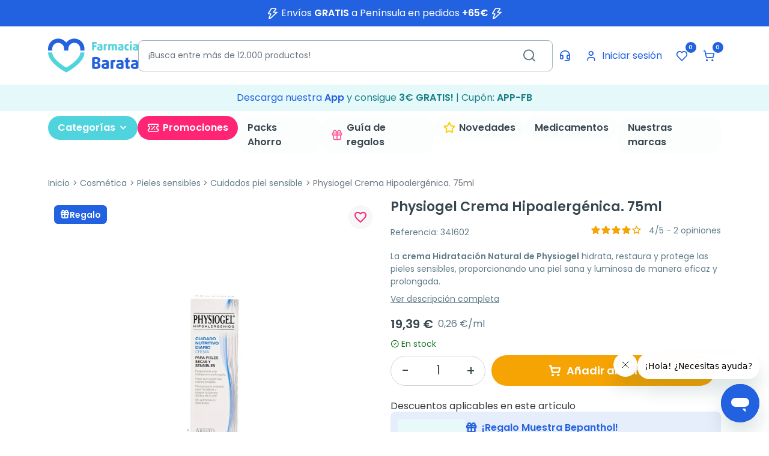

--- FILE ---
content_type: text/html; charset=utf-8
request_url: https://www.farmaciabarata.es/cuidados-piel-sensible/physiogel-crema-hipoalergenica.html
body_size: 36679
content:
<!DOCTYPE html>
<html lang="es-ES">

<head>
  
      <link href="https://www.farmaciabarata.es/35151-large_default/physiogel-crema-hipoalergenica.webp" rel="preload" as="image">
  
      <meta property="product:pretax_price:amount" content="16.024793">
    <meta property="product:pretax_price:currency" content="EUR">
    <meta property="product:price:amount" content="19.39">
    <meta property="product:price:currency" content="EUR">
    
    
  <meta charset="utf-8">


  <meta http-equiv="x-ua-compatible" content="ie=edge">



  <title>Physiogel Crema Hipoalergénica 75ml | Farmacia Barata</title>
  
    <script data-keepinline="true">
    var cdcGtmApi = '//www.farmaciabarata.es/module/cdc_googletagmanager/async';
    var ajaxShippingEvent = 1;
    var ajaxPaymentEvent = 1;

/* datalayer */
dataLayer = window.dataLayer || [];
    let cdcDatalayer = {"event":"view_item","pageCategory":"product","ecommerce":{"currency":"EUR","value":"19.39","items":[{"item_id":"2536","item_name":"Physiogel Crema Hipoalergenica. 75ml","item_reference":"341602","item_category":"Cosmetica","item_category2":"Pieles sensibles","item_category3":"Cuidados piel sensible","price":"19.39","price_tax_exc":"16.02","price_tax_inc":"19.39","quantity":1,"google_business_vertical":"retail"}]},"google_tag_params":{"ecomm_pagetype":"product","ecomm_prodid":"2536","ecomm_totalvalue":19.39,"ecomm_totalvalue_tax_exc":16.02,"ecomm_category":"Cuidados piel sensible"},"userLogged":0,"userId":"guest_305280"};
    dataLayer.push(cdcDatalayer);

/* call to GTM Tag */
(function(w,d,s,l,i){w[l]=w[l]||[];w[l].push({'gtm.start':
new Date().getTime(),event:'gtm.js'});var f=d.getElementsByTagName(s)[0],
j=d.createElement(s),dl=l!='dataLayer'?'&l='+l:'';j.async=true;j.src=
'https://www.googletagmanager.com/gtm.js?id='+i+dl;f.parentNode.insertBefore(j,f);
})(window,document,'script','dataLayer','GTM-KQ34B5S4');

/* async call to avoid cache system for dynamic data */
dataLayer.push({
  'event': 'datalayer_ready'
});
</script>
  
  <meta name="description" content="La crema Hidratación Natural de Physiogel hidrata, restaura y protege las pieles sensibles, proporcionando una piel sana y luminosa. Entra y descúbrelo.">
  <meta name="keywords" content="">
        <link rel="canonical" href="https://www.farmaciabarata.es/cuidados-piel-sensible/physiogel-crema-hipoalergenica.html">
    
      

  
    
  



  <meta name="viewport" content="width=device-width, initial-scale=1">



  <link rel="icon" type="image/vnd.microsoft.icon" href="https://www.farmaciabarata.es/img/favicon.ico?1758868151">
  <link rel="shortcut icon" type="image/x-icon" href="https://www.farmaciabarata.es/img/favicon.ico?1758868151">



  <meta property="og:title" content="Physiogel Crema Hipoalergénica 75ml | Farmacia Barata">
  <meta property="og:description" content="La crema Hidratación Natural de Physiogel hidrata, restaura y protege las pieles sensibles, proporcionando una piel sana y luminosa. Entra y descúbrelo.">
<meta property="og:type" content="website">
<meta property="og:url" content="https://www.farmaciabarata.es/cuidados-piel-sensible/physiogel-crema-hipoalergenica.html">
<meta property="og:site_name" content="Farmacia Barata">

  <meta property="og:type" content="product">
            <meta property="og:image" content="https://www.farmaciabarata.es/35151-large_default/physiogel-crema-hipoalergenica.jpg">
        <meta property="og:image:height" content="800">
    <meta property="og:image:width" content="800">

        <meta property="product:price:amount" content="19.39">
    <meta property="product:price:currency" content="EUR">
          <meta property="og:availability" content="instock">
<meta name="twitter:card" content="summary_large_image">
<meta property="twitter:title" content="Physiogel Crema Hipoalergénica 75ml | Farmacia Barata">
  <meta property="twitter:description" content="La crema Hidratación Natural de Physiogel hidrata, restaura y protege las pieles sensibles, proporcionando una piel sana y luminosa. Entra y descúbrelo.">
<meta property="twitter:site" content="Farmacia Barata">
<meta property="twitter:creator" content="Farmacia Barata">
<meta property="twitter:domain" content="https://www.farmaciabarata.es/cuidados-piel-sensible/physiogel-crema-hipoalergenica.html">

  <meta property="twitter:image" content="https://www.farmaciabarata.es/35151-large_default/physiogel-crema-hipoalergenica.jpg">
      <meta property="twitter:image:alt" content="La crema Hidratación Natural de Physiogel hidrata, restaura y protege las pieles sensibles, proporcionando una piel sana y luminosa. Entra y descúbrelo.">
  

      <script type="application/ld+json">
      {
    "@context": "http://schema.org/",
    "@type": "Product",
    "name": "Physiogel Crema Hipoalergénica. 75ml",
    "category": "Cuidados piel sensible",
    "description": "La crema Hidratación Natural de Physiogel hidrata, restaura y protege las pieles sensibles, proporcionando una piel sana y luminosa de manera eficaz y prolongada.",
    "image": "https://www.farmaciabarata.es/35151-large_default/physiogel-crema-hipoalergenica.jpg",
    "sku": "341602",
    "gtin13": "8470003416023",
    "offers": {
        "@type": "Offer",
        "name": "Physiogel Crema Hipoalergénica. 75ml",
        "price": 19.39,
        "url": "https://www.farmaciabarata.es/cuidados-piel-sensible/physiogel-crema-hipoalergenica.html",
        "priceCurrency": "EUR",
        "image": [
            "https://www.farmaciabarata.es/35151-large_default/physiogel-crema-hipoalergenica.jpg"
        ],
        "sku": "341602",
        "availability": "http://schema.org/InStock"
    }
}
    </script>
        <script type="application/ld+json">
      {
    "@context": "http://schema.org",
    "@type": "BreadcrumbList",
    "itemListElement": [
        {
            "@type": "ListItem",
            "position": 1,
            "name": "Inicio",
            "item": "https://www.farmaciabarata.es/"
        },
        {
            "@type": "ListItem",
            "position": 2,
            "name": "Cosmética",
            "item": "https://www.farmaciabarata.es/cosmetica/"
        },
        {
            "@type": "ListItem",
            "position": 3,
            "name": "Pieles sensibles",
            "item": "https://www.farmaciabarata.es/pieles-sensibles/"
        },
        {
            "@type": "ListItem",
            "position": 4,
            "name": "Cuidados piel sensible",
            "item": "https://www.farmaciabarata.es/cuidados-piel-sensible/"
        },
        {
            "@type": "ListItem",
            "position": 5,
            "name": "Physiogel Crema Hipoalergénica. 75ml",
            "item": "https://www.farmaciabarata.es/cuidados-piel-sensible/physiogel-crema-hipoalergenica.html"
        }
    ]
}
    </script>
        <script type="application/ld+json">
      {
    "@context": "http://schema.org",
    "@type": "Organization",
    "name": "Farmacia Barata",
    "url": "https://www.farmaciabarata.es/",
    "logo": {
        "@type": "ImageObject",
        "url": "https://www.farmaciabarata.es/img/logo-1739527288.jpg"
    },
    "contactPoint": {
        "@type": "ContactPoint",
        "telephone": " 957 944 601",
        "contactType": "customer service"
    },
    "address": {
        "@type": "PostalAddress",
        "postalCode": "14004",
        "streetAddress": " Calle Gonzalo Ximénez de Quesada, 19",
        "addressLocality": "Córdoba, España"
    }
}
    </script>
  
<script type="text/javascript">
    var Days_text = 'Día(s)';
    var Hours_text = 'Hora(s)';
    var Mins_text = 'Minuto(s)';
    var Sec_text = 'Segundo(s)';
</script>
<script type="text/javascript" async>
    (function() {
        let isConnectifInitialized = false;

        function getConnectifCartFromAjax(ajaxCart) {
            const connectifCart = {
                cartId: ajaxCart.cn_cart_id?.toString(),
                cartRecoveryUrl: ajaxCart.cn_cart_recovery_url,
                totalPrice: +ajaxCart.cn_total_price,
                totalQuantity: +ajaxCart.cn_total_quantity,
                products: ajaxCart.cn_products.map(mapFromCartItem)
            };
            return connectifCart;
        }

        function mapFromCartItem(cartItem) {
            const productBasketItem = {
                productDetailUrl: cartItem.url?.toString(),
                productId: cartItem.product_id?.toString(),
                name: cartItem.name?.toString(),
                description: cartItem.description,
                imageUrl: cartItem.image_url,
                unitPrice: +cartItem.unit_price,
                availability: cartItem.availability,
                brand: cartItem.brand,
                unitPriceOriginal: cartItem.unit_price_original,
                unitPriceWithoutVAT: cartItem.unit_price_without_vat,
                discountedPercentage: cartItem.discounted_percentage,
                discountedAmount: cartItem.discounted_amount,
                quantity: +cartItem.quantity,
                price: +cartItem.price,
                publishedAt: cartItem.published_at,
                categories: cartItem.categories,
                relatedExternalProductIds: cartItem.relatedProductsArray,
                tags: cartItem.tagsArray
            };
            return productBasketItem;
        }


        function onConnectifStarted() {
            isConnectifInitialized = true;
            if (typeof prestashop !== 'undefined') {
                prestashop.on(
                    'updateCart',
                    function(event) {
                        $.ajax({
                            type: 'GET',
                            url: 'https://www.farmaciabarata.es/?fc=module&module=connectif&controller=cartajax&retrieve_cart=1&ajax=true',
                            success: function(ajaxCart) {
                                if (!ajaxCart) {
                                    return;
                                }

                                const cnCart = JSON.parse(ajaxCart);
                                if (cnCart.cn_cart_exist) {
                                    const cart = getConnectifCartFromAjax(cnCart);
                                    window.connectif.managed.sendEvents([], { cart });
                                }
                            }
                        });
                    }
                );
            }
        }

        if (window.connectif &&
            window.connectif.managed &&
            window.connectif.managed.isInitialized()) {
            onConnectifStarted();
        } else {
            document.addEventListener(
                'connectif.managed.initialized',
                onConnectifStarted
            );
        }
    })();
</script>
<!-- Connectif tracking code -->
<script type="text/javascript" async>
    var _cnid = "45cbca83-b132-4d93-979b-ec1c8371603d";
    (function(w, r, a, cn, s) {
            
                w['ConnectifObject'] = r;
                w[r] = w[r] || function () {( w[r].q = w[r].q || [] ).push(arguments)};
                cn = document.createElement('script');
                cn.type = 'text/javascript';
                cn.async = true;
                cn.src = a;
                cn.id = '__cn_client_script_' + _cnid;
                s = document.getElementsByTagName('script')[0];
                s.parentNode.insertBefore(cn, s);
            
            })(window, 'cn', 'https://cdn.connectif.cloud/eu1/client-script/' + '45cbca83-b132-4d93-979b-ec1c8371603d');
</script>
<!-- end Connectif tracking code --><script>
    var SequraConfigParams = {
        merchant: "farmaciabarata",
        assetKey: "wZZZRmQte9",
        products: [],
        scriptUri: "https://live.sequracdn.com/assets/sequra-checkout.min.js",
        decimalSeparator: ',',
        thousandSeparator: '.',
        locale: 'es',
        currency: 'EUR'
    };

            SequraConfigParams.products.push("pp3");
    
    
    (function(i, s, o, g, r, a, m) {
        i['SequraConfiguration'] = g;
        i['SequraOnLoad'] = [];
        i[r] = {};
        i[r][a] = function(callback) { i['SequraOnLoad'].push(callback); };
        (a = s.createElement(o)), (m = s.getElementsByTagName(o)[0]);
        a.async = 1;
        a.src = g.scriptUri;
        m.parentNode.insertBefore(a, m);
    })(window, document, 'script', SequraConfigParams, 'Sequra', 'onLoad');
    

    var SequraWidgetFacade = {
        widgets: [
        {
            product: 'pp3',
            dest: '.product-price',
            theme: '{"alignment":"center","amount-font-bold":"true","amount-font-color":"#1C1C1C","amount-font-size":"15","background-color":"white","border-color":"#B1AEBA","border-radius":"","class":"","font-color":"#1C1C1C","link-font-color":"#1C1C1C","link-underline":"true","no-costs-claim":"","size":"S","starting-text":"only","type":"banner","version":"v2"}',
            reverse: '0',
            campaign: '',
            priceSel: '',
            minAmount: 0,
            maxAmount: null,
        },
                ],
        miniWidgets: [
                ],
        
        ...SequraConfigParams,
        mutationObserver: null,
        forcePriceSelector: true,
        presets: {
            L: '{"alignment":"left"}',
            R: '{"alignment":"right"}',
            legacy: '{"type":"legacy"}',
            legacyL: '{"type":"legacy","alignment":"left"}',
            legacyR: '{"type":"legacy","alignment":"right"}',
            minimal: '{"type":"text","branding":"none","size":"S","starting-text":"as-low-as"}',
            minimalL: '{"type":"text","branding":"none","size":"S","starting-text":"as-low-as","alignment":"left"}',
            minimalR: '{"type":"text","branding":"none","size":"S","starting-text":"as-low-as","alignment":"right"}'
        },

        init: function () {
            // Remove duplicated objects from this.widgets.
            const uniqueWidgets = [];
            this.widgets.forEach(widget => {
                Object.keys(widget).forEach(key => {
                    if (typeof widget[key] === 'string') {
                        widget[key] = this.decodeEntities(widget[key]);
                    }
                });

                if (!uniqueWidgets.some(w => w.price_src === widget.price_src && w.dest === widget.dest && w.product === widget.product && w.theme === widget.theme && w.reverse === widget.reverse && w.campaign === widget.campaign)) {
                    uniqueWidgets.push(widget);
                }
            });
            this.widgets = uniqueWidgets;
        },
        getText: function(selector) {
            return selector && document.querySelector(selector) ? document.querySelector(selector).textContent :
                "0";
        },
        nodeToCents: function(node) {
            return this.textToCents(node ? node.textContent : "0");
        },
        selectorToCents: function(selector) {
            return this.textToCents(this.getText(selector));
        },
        decodeEntities: function(encodedString) {
            if (!encodedString.match(/&(nbsp|amp|quot|lt|gt|#\d+|#x[0-9A-Fa-f]+);/g)) {
                return encodedString;
            }
            const elem = document.createElement('div');
            elem.innerHTML = encodedString;
            return elem.textContent;
        },
        textToCents: function(text) {
            const thousandSeparator = this.decodeEntities(this.thousandSeparator);
            const decimalSeparator = this.decodeEntities(this.decimalSeparator);

            text = text.replace(/^\D*/, '').replace(/\D*$/, '');
            if (text.indexOf(decimalSeparator) < 0) {
                text += decimalSeparator + '00';
            }
            return this.floatToCents(
                parseFloat(
                    text
                    .replace(thousandSeparator, '')
                    .replace(decimalSeparator, '.')
                )
            );
        },
        floatToCents: function(value) {
            return parseInt(value.toFixed(2).replace('.', ''), 10);
        },
        refreshComponents: function() {
            Sequra.onLoad(
                function() {
                    Sequra.refreshComponents();
                }
            );
        },
        getPriceSelector: function (widget) {
            // In PrestaShop the price is always shown in the same selector, regardless of the product type.
            return widget.priceSel;
        },

        /**
         * Search for child elements in the parentElem that are targets of the widget
         * @param {object} parentElem DOM element that may contains the widget's targets
        * @param {object} widget  Widget object
        * @param {string} observedAt Unique identifier to avoid fetch the same element multiple times
        * @returns {array} Array of objects containing the target elements and a reference to the widget
        */
        getWidgetTargets: function (parentElem, widget, observedAt) {
            const targets = [];
            if (widget.dest) {
                const children = parentElem.querySelectorAll(widget.dest);
                const productObservedAttr = 'data-sequra-observed-' + widget.product;
                for (const child of children) {
                    if (child.getAttribute(productObservedAttr) == observedAt) {
                        continue;// skip elements that are already observed in this mutation.
                    }
                    child.setAttribute(productObservedAttr, observedAt);
                    targets.push({ elem: child, widget });
                }
            }
            return targets;
        },

        /**
         * Search for child elements in the parentElem that are targets of the widget
         * @param {object} widget  Widget object
        * @returns {array} Array of objects containing the target elements and a reference to the widget
        */
        getMiniWidgetTargets: function (widget) {
            const targets = [];
            if (widget.dest) {
                const children = document.querySelectorAll(widget.dest);
                const prices = document.querySelectorAll(widget.priceSel);
                const priceObservedAttr = 'data-sequra-observed-price-' + widget.product;

                for (let i = 0; i < children.length; i++) {
                    const child = children[i];

                    const priceElem = 'undefined' !== typeof prices[i] ? prices[i] : null;
                    const priceValue = priceElem ? this.nodeToCents(priceElem) : null;

                    if (null === priceValue || child.getAttribute(priceObservedAttr) == priceValue) {
                        continue;
                    }
                    child.setAttribute(priceObservedAttr, priceValue);
                    targets.push({ elem: child, priceElem, widget });
                }
            }
            return targets;
        },

        /**
        * Get an unique identifier to avoid fetch the same element multiple times
        * @returns {number} The current timestamp
        */
        getObservedAt: () => Date.now(),

        removeWidgetsOnPage: function () {
            if (this.mutationObserver) {
                this.mutationObserver.disconnect();
            }
            document.querySelectorAll('.sequra-promotion-widget').forEach(widget => widget.remove());
            if (this.mutationObserver) {
                this.mutationObserver.observe(document, { childList: true, subtree: true });
            }
        },

        /**
         * Draw the missing or outdated widgets in the page.
         */
        refreshWidgets: function () {
            const targets = [];
            for (const widget of this.widgets) {
                const widgetTargets = this.getWidgetTargets(document, widget, this.getObservedAt());
                targets.push(...widgetTargets);
            }
            for (const miniWidget of this.miniWidgets) {
                const widgetTargets = this.getMiniWidgetTargets(miniWidget);
                targets.push(...widgetTargets);
            }

            targets.forEach(target => {
                const { elem, widget } = target;
                this.isMiniWidget(widget) ? this.drawMiniWidgetOnElement(widget, elem, target.priceElem) : this.drawWidgetOnElement(widget, elem);
            });
        },

        /**
         * Paint the widgets in the page and observe the DOM to refresh the widgets when the page changes.
         * @param {boolean} forcePriceSelector If true, the price selector will be forced to the simple product price selector.
        */
        drawWidgetsOnPage: function (forcePriceSelector = true) {
            if (!this.widgets.length && !this.miniWidgets.length) {
                return;
            }

            if (this.mutationObserver) {
                this.mutationObserver.disconnect();
            }

            this.forcePriceSelector = forcePriceSelector;

            this.refreshWidgets();

            // Then, observe the DOM to refresh the widgets when the page changes.
            this.mutationObserver = new MutationObserver((mutations) => {
                this.mutationObserver.disconnect();// disable the observer to avoid multiple calls to the same function.
                for (const mutation of mutations) {
                    if (['childList', 'subtree', 'characterData'].includes(mutation.type)) {
                        this.refreshWidgets();
                        break;
                    }
                }
                this.mutationObserver.observe(document, { childList: true, subtree: true, characterData: true }); // enable the observer again.
            });

            this.mutationObserver.observe(document, { childList: true, subtree: true, characterData: true });
        },

        isMiniWidget: function (widget) {
            return this.miniWidgets.indexOf(widget) !== -1;
        },

        isAmountInAllowedRange: function (widget, cents) {
            if ('undefined' !== typeof widget.minAmount && widget.minAmount && cents < widget.minAmount) {
                return false;
            }
            if ('undefined' !== typeof widget.maxAmount && widget.maxAmount && widget.maxAmount < cents) {
                return false;
            }
            return true;
        },

        drawMiniWidgetOnElement: function (widget, element, priceElem) {
            if (!priceElem) {
                const priceSrc = this.getPriceSelector(widget);
                priceElem = document.querySelector(priceSrc);
                if (!priceElem) {
                    console.error(priceSrc + ' is not a valid css selector to read the price from, for seQura mini-widget.');
                    return;
                }
            }
            const cents = this.nodeToCents(priceElem);

            const className = 'sequra-educational-popup';
            const modifierClassName = className + '--' + widget.product;

            const oldWidget = element.parentNode.querySelector('.' + className + '.' + modifierClassName);
            if (oldWidget) {
                if (cents == oldWidget.getAttribute('data-amount')) {
                    return; // no need to update the widget, the price is the same.
                }

                oldWidget.remove();// remove the old widget to draw a new one.
            }

            if (!this.isAmountInAllowedRange(widget, cents)) {
                return;
            }

            const widgetNode = document.createElement('small');
            widgetNode.className = className + ' ' + modifierClassName;
            widgetNode.setAttribute('data-amount', cents);
            widgetNode.setAttribute('data-product', widget.product);

            const creditAgreements = Sequra.computeCreditAgreements({ amount: cents, product: widget.product })[widget.product];
            let creditAgreement = null
            do {
                creditAgreement = creditAgreements.pop();
            } while (cents < creditAgreement.min_amount.value && creditAgreements.length > 1);
            if (cents < creditAgreement.min_amount.value && !widget.messageBelowLimit) {
                return;
            }

            if (cents >= creditAgreement.min_amount.value) {
                widgetNode.innerText = widget.message.replace('%s', creditAgreement.instalment_total.string);
            } else {
                if (!widget.messageBelowLimit) {
                    return;
                }
                widgetNode.innerText = widget.messageBelowLimit.replace('%s', creditAgreement.min_amount.string);
            }

            if (element.nextSibling) {//Insert after
                element.parentNode.insertBefore(widgetNode, element.nextSibling);
                this.refreshComponents();
            } else {
                element.parentNode.appendChild(widgetNode);
            }

        },

        drawWidgetOnElement: function (widget, element) {
            const priceSrc = this.getPriceSelector(widget);
            const priceElem = document.querySelector(priceSrc);
            if (!priceElem) {
                console.error(priceSrc + ' is not a valid css selector to read the price from, for seQura widget.');
                return;
            }
            const cents = this.nodeToCents(priceElem);

            const className = 'sequra-promotion-widget';
            const modifierClassName = className + '--' + widget.product;

            const oldWidget = element.parentNode.querySelector('.' + className + '.' + modifierClassName);
            if (oldWidget) {
                if (cents == oldWidget.getAttribute('data-amount')) {
                    return; // no need to update the widget, the price is the same.
                }

                oldWidget.remove();// remove the old widget to draw a new one.
            }

            if (!this.isAmountInAllowedRange(widget, cents)) {
                return;
            }

            const promoWidgetNode = document.createElement('div');
            promoWidgetNode.className = className + ' ' + modifierClassName;
            promoWidgetNode.setAttribute('data-amount', cents);
            promoWidgetNode.setAttribute('data-product', widget.product);

            const theme = this.presets[widget.theme] ? this.presets[widget.theme] : widget.theme;
            try {
                const attributes = JSON.parse(theme);
                for (let key in attributes) {
                    promoWidgetNode.setAttribute('data-' + key, "" + attributes[key]);
                }
            } catch (e) {
                promoWidgetNode.setAttribute('data-type', 'text');
            }

            if (widget.campaign) {
                promoWidgetNode.setAttribute('data-campaign', widget.campaign);
            }
            if (widget.registrationAmount) {
                promoWidgetNode.setAttribute('data-registration-amount', widget.registrationAmount);
            }

            if (element.nextSibling) {
                element.parentNode.insertBefore(promoWidgetNode, element.nextSibling);
                this.refreshComponents();
            } else {
                element.parentNode.appendChild(promoWidgetNode);
            }
        }
    };
    
    document.addEventListener('DOMContentLoaded', () => {
        SequraWidgetFacade.init()
        Sequra.onLoad(() => {
            SequraWidgetFacade.drawWidgetsOnPage();

            if(typeof prestashop != 'undefined' && !!prestashop.on) {
                const drawWidgetsAfterTimeout = function(){
                    setTimeout(function(){
                        SequraWidgetFacade.drawWidgetsOnPage();
                    }, 500);
                };

                prestashop.on('updateFacets', drawWidgetsAfterTimeout);
                prestashop.on('updateCart', drawWidgetsAfterTimeout);
            }
        });
    });
</script>
<script type="application/ld+json">{
    "@context": "https://schema.org",
    "@type": "Pharmacy",
    "@id": "https://www.farmaciabarata.es#pharmacy",
    "url": "https://www.farmaciabarata.es",
    "name": "Farmacia Bergillos Jiménez",
    "alternateName": "FarmaciaBarata",
    "legalName": "Farmacia Bergillos Jiménez",
    "identifier": [
        {
            "@type": "PropertyValue",
            "propertyID": "NIF",
            "value": "E-14716237"
        },
        {
            "@type": "PropertyValue",
            "propertyID": "NICA",
            "value": "18182"
        }
    ],
    "logo": {
        "@type": "ImageObject",
        "@id": "https://www.farmaciabarata.es#logo",
        "url": "https://www.farmaciabarata.es/img/logo-1739527288.webp"
    },
    "image": {
        "@id": "https://www.farmaciabarata.es/img/logo-1739527288.webp"
    },
    "telephone": "+34 957 944 601",
    "email": "info@farmaciabarata.es",
    "priceRange": "€1–€600",
    "address": {
        "@type": "PostalAddress",
        "streetAddress": "C. Gonzalo Ximénez de Quesada, 19",
        "addressLocality": "Córdoba",
        "addressRegion": "Andalucía",
        "postalCode": "14004",
        "addressCountry": "ES"
    },
    "geo": {
        "@type": "GeoCoordinates",
        "latitude": 37.8833359,
        "longitude": -4.7868512
    },
    "openingHoursSpecification": [
        {
            "@type": "OpeningHoursSpecification",
            "dayOfWeek": [
                "Monday",
                "Tuesday",
                "Wednesday",
                "Thursday"
            ],
            "opens": "09:00",
            "closes": "14:00"
        },
        {
            "@type": "OpeningHoursSpecification",
            "dayOfWeek": [
                "Monday",
                "Tuesday",
                "Wednesday",
                "Thursday"
            ],
            "opens": "15:00",
            "closes": "18:00"
        },
        {
            "@type": "OpeningHoursSpecification",
            "dayOfWeek": [
                "Friday"
            ],
            "opens": "09:00",
            "closes": "14:00"
        }
    ],
    "aggregateRating": {
        "@type": "AggregateRating",
        "ratingValue": 4.7,
        "reviewCount": 21337
    },
    "sameAs": [
        "https://www.farmaciabarata.es",
        "https://www.instagram.com/farmaciabarata/",
        "https://x.com/farmacia_barata/"
    ],
    "areaServed": {
        "@type": "Country",
        "name": "ES"
    },
    "contactPoint": {
        "@type": "ContactPoint",
        "@id": "https://soporte.farmaciabarata.es/hc/es/requests/new",
        "contactType": "customer service",
        "telephone": "+34 957 944 601",
        "email": "info@farmaciabarata.es",
        "availableLanguage": [
            "es-ES"
        ]
    }
}</script>



      <link href="https://www.farmaciabarata.es/img/logo-1739527288.webp" rel="preload" as="image">
    
  
  <link rel="preload" href="https://www.farmaciabarata.es/themes/farmaciabarata/assets/fonts/Poppins-Regular-709727e405db435e05b1ffac105046bd.woff2" as="font" crossorigin><link rel="preload" href="https://www.farmaciabarata.es/themes/farmaciabarata/assets/fonts/Poppins-SemiBold-b7e8f25ea0b8b849c17a46befea6acca.woff2" as="font" crossorigin><link rel="preload" href="https://www.farmaciabarata.es/themes/farmaciabarata/assets/fonts/MaterialIcons-Regular-12a47ed5fd5585f0f4227fa035a1a607.woff2" as="font" crossorigin><link rel="preload" href="https://www.farmaciabarata.es/themes/farmaciabarata/assets/fonts/icomoon-d7aecaf7d15cbb1a5968007421e0052f.woff2" as="font" crossorigin><link rel="preload" href="https://www.farmaciabarata.es/themes/farmaciabarata/assets/fonts/lucide-774c065a382a8b7d6bb09ec93c4dc9b5.woff2" as="font" crossorigin>




  
  
      <link rel="preload" href="https://www.farmaciabarata.es/themes/farmaciabarata/assets/cache/theme-504f61344.css?v=b3967a0e938dc2a6340e258630febd5a" as="style">
  
  <link rel="stylesheet" href="https://www.farmaciabarata.es/themes/farmaciabarata/assets/cache/theme-504f61344.css?v=b3967a0e938dc2a6340e258630febd5a" type="text/css" media="all">




  




  <script type="text/javascript">
        var addToFavoriteAction = "https:\/\/www.farmaciabarata.es\/module\/is_favoriteproducts\/ajax?action=addFavoriteProduct&ajax=1";
        var ecommfinderShopReference = "YDZJMTSZ";
        var favoriteProducts = [];
        var google_app_login_url = "https:\/\/www.farmaciabarata.es\/module\/socialloginizer\/googleapplogin";
        var isFavoriteProductsListingPage = false;
        var listDisplayAjaxUrl = "https:\/\/www.farmaciabarata.es\/module\/is_themecore\/ajaxTheme";
        var prestashop = {"cart":{"products":[],"totals":{"total":{"type":"total","label":"Total","amount":0,"value":"0,00\u00a0\u20ac"},"total_including_tax":{"type":"total","label":"Total (impuestos incl.)","amount":0,"value":"0,00\u00a0\u20ac"},"total_excluding_tax":{"type":"total","label":"Total (impuestos excl.)","amount":0,"value":"0,00\u00a0\u20ac"}},"subtotals":{"products":{"type":"products","label":"Subtotal","amount":0,"value":"0,00\u00a0\u20ac"},"discounts":null,"shipping":{"type":"shipping","label":"Transporte","amount":0,"value":""},"tax":null},"products_count":0,"summary_string":"0 art\u00edculos","vouchers":{"allowed":1,"added":[]},"discounts":[],"minimalPurchase":0,"minimalPurchaseRequired":""},"currency":{"id":1,"name":"Euro","iso_code":"EUR","iso_code_num":"978","sign":"\u20ac"},"customer":{"lastname":null,"firstname":null,"email":null,"birthday":null,"newsletter":null,"newsletter_date_add":null,"optin":null,"website":null,"company":null,"siret":null,"ape":null,"is_logged":false,"gender":{"type":null,"name":null},"addresses":[]},"country":{"id_zone":"1","id_currency":"0","call_prefix":"34","iso_code":"ES","active":"1","contains_states":"1","need_identification_number":"0","need_zip_code":"1","zip_code_format":"NNNNN","display_tax_label":"0","name":"Espa\u00f1a","id":6},"language":{"name":"Espa\u00f1ol (Spanish)","iso_code":"es","locale":"es-ES","language_code":"es","active":"1","is_rtl":"0","date_format_lite":"d\/m\/Y","date_format_full":"d\/m\/Y H:i:s","id":1},"page":{"title":"","canonical":"https:\/\/www.farmaciabarata.es\/cuidados-piel-sensible\/physiogel-crema-hipoalergenica.html","meta":{"title":"Physiogel Crema Hipoalerg\u00e9nica 75ml | Farmacia Barata","description":"La crema Hidrataci\u00f3n Natural de Physiogel hidrata, restaura y protege las pieles sensibles, proporcionando una piel sana y luminosa. Entra y desc\u00fabrelo.","keywords":"","robots":"index"},"page_name":"product","body_classes":{"lang-es":true,"lang-rtl":false,"country-ES":true,"currency-EUR":true,"layout-full-width":true,"page-product":true,"tax-display-disabled":true,"page-customer-account":false,"product-id-2536":true,"product-Physiogel Crema Hipoalerg\u00e9nica. 75ml":true,"product-id-category-120":true,"product-id-manufacturer-0":true,"product-id-supplier-0":true,"product-available-for-order":true},"admin_notifications":[],"password-policy":{"feedbacks":{"0":"Muy d\u00e9bil","1":"D\u00e9bil","2":"Promedio","3":"Fuerte","4":"Muy fuerte","Straight rows of keys are easy to guess":"Una serie seguida de teclas de la misma fila es f\u00e1cil de adivinar","Short keyboard patterns are easy to guess":"Los patrones de teclado cortos son f\u00e1ciles de adivinar","Use a longer keyboard pattern with more turns":"Usa un patr\u00f3n de teclado m\u00e1s largo y con m\u00e1s giros","Repeats like \"aaa\" are easy to guess":"Las repeticiones como \u00abaaa\u00bb son f\u00e1ciles de adivinar","Repeats like \"abcabcabc\" are only slightly harder to guess than \"abc\"":"Las repeticiones como \"abcabcabc\" son solo un poco m\u00e1s dif\u00edciles de adivinar que \"abc\"","Sequences like abc or 6543 are easy to guess":"Las secuencias como \"abc\" o \"6543\" son f\u00e1ciles de adivinar","Recent years are easy to guess":"Los a\u00f1os recientes son f\u00e1ciles de adivinar","Dates are often easy to guess":"Las fechas suelen ser f\u00e1ciles de adivinar","This is a top-10 common password":"Esta es una de las 10 contrase\u00f1as m\u00e1s comunes","This is a top-100 common password":"Esta es una de las 100 contrase\u00f1as m\u00e1s comunes","This is a very common password":"Esta contrase\u00f1a es muy com\u00fan","This is similar to a commonly used password":"Esta contrase\u00f1a es similar a otras contrase\u00f1as muy usadas","A word by itself is easy to guess":"Una palabra que por s\u00ed misma es f\u00e1cil de adivinar","Names and surnames by themselves are easy to guess":"Los nombres y apellidos completos son f\u00e1ciles de adivinar","Common names and surnames are easy to guess":"Los nombres comunes y los apellidos son f\u00e1ciles de adivinar","Use a few words, avoid common phrases":"Usa varias palabras, evita frases comunes","No need for symbols, digits, or uppercase letters":"No se necesitan s\u00edmbolos, d\u00edgitos o letras may\u00fasculas","Avoid repeated words and characters":"Evita repetir palabras y caracteres","Avoid sequences":"Evita secuencias","Avoid recent years":"Evita a\u00f1os recientes","Avoid years that are associated with you":"Evita a\u00f1os que puedan asociarse contigo","Avoid dates and years that are associated with you":"Evita a\u00f1os y fechas que puedan asociarse contigo","Capitalization doesn't help very much":"Las may\u00fasculas no ayudan mucho","All-uppercase is almost as easy to guess as all-lowercase":"Todo en may\u00fasculas es casi tan f\u00e1cil de adivinar como en min\u00fasculas","Reversed words aren't much harder to guess":"Las palabras invertidas no son mucho m\u00e1s dif\u00edciles de adivinar","Predictable substitutions like '@' instead of 'a' don't help very much":"Las sustituciones predecibles como usar \"@\" en lugar de \"a\" no ayudan mucho","Add another word or two. Uncommon words are better.":"A\u00f1ade una o dos palabras m\u00e1s. Es mejor usar palabras poco habituales."}}},"shop":{"name":"Farmacia Barata","logo":"https:\/\/www.farmaciabarata.es\/img\/logo-1739527288.jpg","stores_icon":"https:\/\/www.farmaciabarata.es\/img\/logo_stores.png","favicon":"https:\/\/www.farmaciabarata.es\/img\/favicon.ico"},"core_js_public_path":"\/themes\/","urls":{"base_url":"https:\/\/www.farmaciabarata.es\/","current_url":"https:\/\/www.farmaciabarata.es\/cuidados-piel-sensible\/physiogel-crema-hipoalergenica.html","shop_domain_url":"https:\/\/www.farmaciabarata.es","img_ps_url":"https:\/\/www.farmaciabarata.es\/img\/","img_cat_url":"https:\/\/www.farmaciabarata.es\/img\/c\/","img_lang_url":"https:\/\/www.farmaciabarata.es\/img\/l\/","img_prod_url":"https:\/\/www.farmaciabarata.es\/img\/p\/","img_manu_url":"https:\/\/www.farmaciabarata.es\/img\/m\/","img_sup_url":"https:\/\/www.farmaciabarata.es\/img\/su\/","img_ship_url":"https:\/\/www.farmaciabarata.es\/img\/s\/","img_store_url":"https:\/\/www.farmaciabarata.es\/img\/st\/","img_col_url":"https:\/\/www.farmaciabarata.es\/img\/co\/","img_url":"https:\/\/www.farmaciabarata.es\/themes\/farmaciabarata\/assets\/img\/","css_url":"https:\/\/www.farmaciabarata.es\/themes\/farmaciabarata\/assets\/css\/","js_url":"https:\/\/www.farmaciabarata.es\/themes\/farmaciabarata\/assets\/js\/","pic_url":"https:\/\/www.farmaciabarata.es\/upload\/","theme_assets":"https:\/\/www.farmaciabarata.es\/themes\/farmaciabarata\/assets\/","theme_dir":"https:\/\/www.farmaciabarata.es\/themes\/farmaciabarata\/","pages":{"address":"https:\/\/www.farmaciabarata.es\/direccion","addresses":"https:\/\/www.farmaciabarata.es\/direcciones","authentication":"https:\/\/www.farmaciabarata.es\/iniciar-sesion","manufacturer":"https:\/\/www.farmaciabarata.es\/nuestras-marcas","cart":"https:\/\/www.farmaciabarata.es\/carrito","category":"https:\/\/www.farmaciabarata.es\/index.php?controller=category","cms":"https:\/\/www.farmaciabarata.es\/index.php?controller=cms","contact":"https:\/\/www.farmaciabarata.es\/contactenos","discount":"https:\/\/www.farmaciabarata.es\/descuento","guest_tracking":"https:\/\/www.farmaciabarata.es\/seguimiento-pedido-invitado","history":"https:\/\/www.farmaciabarata.es\/historial-compra","identity":"https:\/\/www.farmaciabarata.es\/datos-personales","index":"https:\/\/www.farmaciabarata.es\/","my_account":"https:\/\/www.farmaciabarata.es\/mi-cuenta","order_confirmation":"https:\/\/www.farmaciabarata.es\/confirmacion-pedido","order_detail":"https:\/\/www.farmaciabarata.es\/index.php?controller=order-detail","order_follow":"https:\/\/www.farmaciabarata.es\/seguimiento-pedido","order":"https:\/\/www.farmaciabarata.es\/pedido","order_return":"https:\/\/www.farmaciabarata.es\/index.php?controller=order-return","order_slip":"https:\/\/www.farmaciabarata.es\/facturas-abono","pagenotfound":"https:\/\/www.farmaciabarata.es\/pagina-no-encontrada","password":"https:\/\/www.farmaciabarata.es\/recuperar-contrase\u00f1a","pdf_invoice":"https:\/\/www.farmaciabarata.es\/index.php?controller=pdf-invoice","pdf_order_return":"https:\/\/www.farmaciabarata.es\/index.php?controller=pdf-order-return","pdf_order_slip":"https:\/\/www.farmaciabarata.es\/index.php?controller=pdf-order-slip","prices_drop":"https:\/\/www.farmaciabarata.es\/productos-rebajados","product":"https:\/\/www.farmaciabarata.es\/index.php?controller=product","registration":"https:\/\/www.farmaciabarata.es\/registro","search":"https:\/\/www.farmaciabarata.es\/busqueda","sitemap":"https:\/\/www.farmaciabarata.es\/mapa del sitio","stores":"https:\/\/www.farmaciabarata.es\/tiendas","supplier":"https:\/\/www.farmaciabarata.es\/proveedores","new_products":"https:\/\/www.farmaciabarata.es\/novedades","brands":"https:\/\/www.farmaciabarata.es\/nuestras-marcas","register":"https:\/\/www.farmaciabarata.es\/registro","order_login":"https:\/\/www.farmaciabarata.es\/pedido?login=1"},"alternative_langs":[],"actions":{"logout":"https:\/\/www.farmaciabarata.es\/?mylogout="},"no_picture_image":{"bySize":{"small_default":{"url":"https:\/\/www.farmaciabarata.es\/img\/p\/es-default-small_default.jpg","width":98,"height":98},"cart_default":{"url":"https:\/\/www.farmaciabarata.es\/img\/p\/es-default-cart_default.jpg","width":125,"height":125},"home_default":{"url":"https:\/\/www.farmaciabarata.es\/img\/p\/es-default-home_default.jpg","width":250,"height":250},"medium_default":{"url":"https:\/\/www.farmaciabarata.es\/img\/p\/es-default-medium_default.jpg","width":452,"height":452},"large_default":{"url":"https:\/\/www.farmaciabarata.es\/img\/p\/es-default-large_default.jpg","width":800,"height":800}},"small":{"url":"https:\/\/www.farmaciabarata.es\/img\/p\/es-default-small_default.jpg","width":98,"height":98},"medium":{"url":"https:\/\/www.farmaciabarata.es\/img\/p\/es-default-home_default.jpg","width":250,"height":250},"large":{"url":"https:\/\/www.farmaciabarata.es\/img\/p\/es-default-large_default.jpg","width":800,"height":800},"legend":""}},"configuration":{"display_taxes_label":false,"display_prices_tax_incl":true,"is_catalog":false,"show_prices":true,"opt_in":{"partner":false},"quantity_discount":{"type":"discount","label":"Descuento unitario"},"voucher_enabled":1,"return_enabled":0},"field_required":[],"breadcrumb":{"links":[{"title":"Inicio","url":"https:\/\/www.farmaciabarata.es\/"},{"title":"Cosm\u00e9tica","url":"https:\/\/www.farmaciabarata.es\/cosmetica\/"},{"title":"Pieles sensibles","url":"https:\/\/www.farmaciabarata.es\/pieles-sensibles\/"},{"title":"Cuidados piel sensible","url":"https:\/\/www.farmaciabarata.es\/cuidados-piel-sensible\/"},{"title":"Physiogel Crema Hipoalerg\u00e9nica. 75ml","url":"https:\/\/www.farmaciabarata.es\/cuidados-piel-sensible\/physiogel-crema-hipoalergenica.html"}],"count":5},"link":{"protocol_link":"https:\/\/","protocol_content":"https:\/\/"},"time":1769013190,"static_token":"ba8f03a0da318e4b43021549e027c8d9","token":"2af75d7aa87cd3459222c55b718c656d","debug":false};
        var psemailsubscription_subscription = "https:\/\/www.farmaciabarata.es\/module\/ps_emailsubscription\/subscription";
        var removeFromFavoriteAction = "https:\/\/www.farmaciabarata.es\/module\/is_favoriteproducts\/ajax?action=removeFavoriteProduct&ajax=1";
      </script>

    
    <script>
      var prodID = { "a": [], "c": 0, "u": "", "r": false }; function _lppr(v){for(var i=0;i<prodID.a.length;i++){if(prodID.a[i].h===v){return i;}}}
      </script>
    
      

    
</head>

<body id="product" class="lang-es country-es currency-eur layout-full-width page-product tax-display-disabled product-id-2536 product-physiogel-crema-hipoalergenica--75ml product-id-category-120 product-id-manufacturer-0 product-id-supplier-0 product-available-for-order">

  
    <!-- Google Tag Manager (noscript) -->
<noscript><iframe src="https://www.googletagmanager.com/ns.html?id=GTM-KQ34B5S4" height="0" width="0" style="display:none;visibility:hidden"></iframe></noscript>
<!-- End Google Tag Manager (noscript) -->

  

  <main class="l-main">
    
          

    <header id="header" class="l-header">
      
        
    <div class="header-banner">
            <div class="bg-primary text-white text-center py-2">
        <span><img src="/img/cms/lucide_thunder.svg" alt="" width="20" height="20"> Envíos <strong>GRATIS</strong> a Península en pedidos <strong>+65€</strong> <img src="/img/cms/lucide_thunder.svg" alt="" width="20" height="20"></span>
    </div>

    </div>



    <nav class="header-nav bg-light d-none d-md-block">
        <div class="container">
            <div class="row align-items-center">
                
                
            </div>
        </div>
    </nav>



    <div class="js-header-top-wrapper">

        <div class="header-top js-header-top">
            <div class="header-top__content pt-md-3 pb-md-3 py-2">

                <div class="container">

                    <div class="row header-top__row no-gutters">

                        <div class="col flex-grow-0 header-top__block header-top__block--menu-toggle d-block d-md-none">
                            <a class="header-top__link" rel="nofollow" id="mobile_top_menu">
                                <div class="header-top__icon-container">
                                    <span class="header-top__icon material-icons">menu</span>
                                </div>
                            </a>
                        </div>

                        <div class="col header-top__block header-top__block--logo">
                                                                                        <a href="https://www.farmaciabarata.es/" title="Farmacia Barata">
                                    <picture><source type="image/webp" srcset="https://www.farmaciabarata.es/img/logo-1739527288.webp"><img src="https://www.farmaciabarata.es/img/logo-1739527288.jpg" width="150" height="57" class="logo img-fluid" alt="Farmacia Barata logo"></source></picture>
                                </a>
                                                        </div>

                        <div class="col header-top__block header-top__block--search-container">
                            <div class="header-top__block header-top__block--search">
    <form class="search-form js-search-form" data-search-controller-url="https://www.farmaciabarata.es/module/is_searchbar/ajaxSearch" method="get" action="//www.farmaciabarata.es/busqueda">
        <div class="search-form__form-group">
            <input type="hidden" name="controller" value="search">
            <input class="js-search-input search-form__input form-control" placeholder="¡Busca entre más de 12.000 productos!" type="text" name="s" value="">
            <button type="submit" class="search-form__btn btn">
                <span><svg width="36" height="37" viewbox="0 0 36 37" fill="none" xmlns="http://www.w3.org/2000/svg">
                        <path fill-rule="evenodd" clip-rule="evenodd" d="M17 10.3781C13.134 10.3781 10 13.5121 10 17.3781C10 21.2441 13.134 24.3781 17 24.3781C20.866 24.3781 24 21.2441 24 17.3781C24 13.5121 20.866 10.3781 17 10.3781ZM8 17.3781C8 12.4075 12.0294 8.37811 17 8.37811C21.9706 8.37811 26 12.4075 26 17.3781C26 19.5031 25.2635 21.4561 24.0319 22.9958L27.7071 26.671C28.0976 27.0615 28.0976 27.6947 27.7071 28.0852C27.3166 28.4757 26.6834 28.4757 26.2929 28.0852L22.6177 24.41C21.078 25.6416 19.125 26.3781 17 26.3781C12.0294 26.3781 8 22.3487 8 17.3781Z" fill="#607C8A"></path>
                    </svg>
                </span>
            </button>
        </div>
    </form>
</div>
                        </div>

                        <div class="col header-top__block header-top__block--access no-gutters">
                            <div class="col flex-grow-0 header-top__block header-top__block--contact">
                                <a href="javascript:void(0)" class="header-top__link js-contact-popover" data-toggle="popover" data-placement="bottom" data-container="body" data-html="true" data-content-id="contact-popover-content" title="¿Necesitas ayuda?">
                                    <span class="header-top__icon icon-headset"></span>
                                </a>
                            </div>

                            <div class="col header-top__block header-top__block--user">
  <a class="header-top__link js-user-sidebar-toggle" href="#" data-toggle="user-sidebar" title="Acceda a su cuenta de cliente">
    <span class="header-top__icon icon-user"></span>
    <span class="header-top__text">
              Iniciar sesión
          </span>
  </a>
</div>

<!-- User Sidebar Modal -->
<div class="user-sidebar-overlay"></div>
<div class="user-sidebar" id="userSidebar">
    <div class="user-sidebar__header d-flex align-items-center justify-content-between">
        <div class="d-flex align-items-center">
            <span class="user-icon mr-2"><i class="icon-user"></i></span>
                            <span>Accede o crea una cuenta</span>
                    </div>
        <button type="button" class="close js-user-sidebar-close icon-x" aria-label="Cerrar">
            <span aria-hidden="true"></span>
        </button>
    </div>

    <div class="user-sidebar__body p-3">
                                <div class="user-sidebar__login" id="login-form-container">
  <h4 class="text-center text-your-account">Tu cuenta</h4>
  <p class="text-center mb-3">Accede o <a href="#" class="text-primary js-show-register-form">crea una cuenta</a></p>

  <div class="customer-auth">
    
  
      

  <form class="customer-auth__form" action="https://www.farmaciabarata.es/iniciar-sesion" method="post">
    
              
          
  
    <input type="hidden" name="back" value="">
  


        
              
            
  <div class="form-group js-input-column">
          <label class="form-label required" for="f-email_26989">
        Dirección de correo electrónico
        
                  
      </label>
    

    
          
            <input class="form-control" name="email" type="email" value="" id="f-email_26989" required autocomplete="email" pattern="^[^\s]+(\s+[^\s]+)*$">
                      

        
        
                                        


      </div>

    
        
              
            
  <div class="form-group js-input-column">
          <label class="form-label required" for="f-password_15237">
        Contraseña
        
                  
      </label>
    

    
      
        <div class="input-group js-parent-focus">
          <input class="form-control js-child-focus js-visible-password" name="password" id="f-password_15237" type="password" value="" data-minlength="8" data-maxlength="72" data-minscore="2" pattern=".








                








                {8,








                }








                " autocomplete="current-password" required>
              <button class="btn show-password" type="button" data-action="show-password" data-text-show="&lt;span class='icon-eye-closed'&gt;&lt;/span&gt;" data-text-hide="&lt;span class='icon-eye'&gt;&lt;/span&gt;">
                <span class="icon-eye-closed d-block"></span>
              </button>
            </div>
                      

        
        
                  


      </div>

    
        
          

    <div class="text-right mb-3">
      <a href="https://www.farmaciabarata.es/recuperar-contrase%C3%B1a" class="customer-auth__forgot-link">
        ¿Has olvidado tu contraseña?
      </a>
    </div>

    <input type="hidden" name="submitLogin" value="1">
    <input type="hidden" class="backUrl" name="back" value="">

    <button type="submit" class="btn btn-primary btn-block customer-auth__submit-btn" data-link-action="sign-in">
      Iniciar sesión
    </button>
  </form>

      <div class="customer-auth__social">
      <p class="text-center customer-auth__social-text">o inicia sesión con:</p>
      <div class="d-flex justify-content-between">
        <a type="google" onclick="return !window.open(this.href, 'popup','width=500,height=500,left=500,top=500')" target="_blank" href="//www.farmaciabarata.es/module/socialloginizer/google?type=google" class="col btn btn-outline-primary customer-auth__social-btn mx-2 text-center">
          <span class="customer-auth__social-icon">
            <svg xmlns="http://www.w3.org/2000/svg" width="19" height="18" viewbox="0 0 19 18" fill="none">
              <path d="M18.4984 9.20356C18.4984 8.56999 18.4438 7.95786 18.3409 7.37326H9.68264V10.8395H14.6411C14.429 11.9689 13.7848 12.93 12.8084 13.5742V15.8254H15.7688C17.5017 14.2583 18.5 11.9429 18.5 9.20509" fill="#4285F4"></path>
              <path d="M9.68009 17.9985C12.1586 17.9985 14.244 17.2012 15.7663 15.8254L12.8059 13.5742C11.9823 14.1175 10.9217 14.4358 9.68009 14.4358C7.28585 14.4358 5.25347 12.8534 4.52506 10.7217H1.47728V13.0401C2.98869 15.9799 6.09419 18 9.68165 18" fill="#34A853"></path>
              <path d="M4.52732 10.7201C4.3417 10.1768 4.23876 9.59681 4.23876 8.99844C4.23876 8.40008 4.34014 7.82008 4.52732 7.2768V4.95832H1.47797C0.852507 6.17342 0.5 7.54461 0.5 8.99844C0.5 10.4523 0.852507 11.825 1.47797 13.0386L4.52732 10.7201Z" fill="#FABB05"></path>
              <path d="M9.68009 3.56112C11.0324 3.56112 12.2459 4.01717 13.202 4.91089L15.8224 2.34296C14.2315 0.892193 12.157 0 9.68009 0C6.09419 0 2.98869 2.01853 1.47728 4.95833L4.52662 7.27681C5.25347 5.14503 7.28585 3.56265 9.68165 3.56265" fill="#FA004B"></path>
            </svg>
          </span>
          <span>Google</span>
        </a>
              </div>
    </div>
  
  <div class="customer-auth__no-account">
    <p>¿Aún no tienes cuenta Farmacia barata?</p>
    <a href="https://www.farmaciabarata.es/registro" class="customer-auth__create-link">
      Crea una cuenta
    </a>
  </div>

  <div class="customer-auth__benefits">
    <p class="customer-auth__benefits-title">Ventajas exclusivas por ser miembro
    </p>
    <ul class="customer-auth__benefits-list">
      <li class="customer-auth__benefits-item">
        <i class="icon-check"></i>
        <span>3€ de descuento en tu primer pedido.*</span>
      </li>
      <li class="customer-auth__benefits-item">
        <i class="icon-check"></i>
        <span>Aprovecha las ofertas exclusivas</span>
      </li>
      <li class="customer-auth__benefits-item">
        <i class="icon-check"></i>
        <span>Repite tus pedidos rápidamente.</span>
      </li>
    </ul>
  </div>
  </div>

</div>
                        <div class="user-sidebar__register d-none" id="register-form-container">
  <div class="d-flex align-items-center justify-content-center mb-3">
    <span class="user-sidebar__security-icon mr-2">
      <i class="icon-shield-check"></i>
    </span>
    <span class="text-muted">Nos esforzamos por proteger tu información</span>
  </div>

  <h4 class="text-center font-weight-bold mb-2">Crea tu cuenta</h4>

  <div class="customer-auth">
    

  
      

  
  <form action="https://www.farmaciabarata.es/registro" id="customer-form" class="js-customer-form needs-validation customer-auth__form" method="post">
    <input type="hidden" class="backUrl" name="back" value="">

    <div>
      
                  
                            
  <div class="form-group js-input-column">
          <label class="form-label required" for="f-firstname_45121">
        Nombre
        
                  
      </label>
    

    
          
            <input class="form-control" name="firstname" type="text" value="" id="f-firstname_45121" required autocomplete="given-name" pattern="^[^\s]+(\s+[^\s]+)*$">
                      

        
        
                                        


      </div>

    
                      
                  
                            
  <div class="form-group js-input-column">
          <label class="form-label required" for="f-lastname_30361">
        Apellidos
        
                  
      </label>
    

    
          
            <input class="form-control" name="lastname" type="text" value="" id="f-lastname_30361" required autocomplete="family-name" pattern="^[^\s]+(\s+[^\s]+)*$">
                      

        
        
                                        


      </div>

    
                      
                  
                            
  <div class="form-group js-input-column">
          <label class="form-label required" for="f-email_67823">
        Dirección de correo electrónico
        
                  
      </label>
    

    
          
            <input class="form-control" name="email" type="email" value="" id="f-email_67823" required autocomplete="email" pattern="^[^\s]+(\s+[^\s]+)*$">
                      

        
        
                                        


      </div>

    
                      
                  
                          <div class="field-password-policy">
                  
  <div class="form-group js-input-column">
          <label class="form-label required" for="f-password_61776">
        Contraseña
        
                  
      </label>
    

    
      
        <div class="input-group js-parent-focus">
          <input class="form-control js-child-focus js-visible-password" name="password" id="f-password_61776" type="password" value="" data-minlength="8" data-maxlength="72" data-minscore="2" pattern=".








                








                {8,








                }








                " autocomplete="current-password" required>
              <button class="btn show-password" type="button" data-action="show-password" data-text-show="&lt;span class='icon-eye-closed'&gt;&lt;/span&gt;" data-text-hide="&lt;span class='icon-eye'&gt;&lt;/span&gt;">
                <span class="icon-eye-closed d-block"></span>
              </button>
            </div>
                      

        
        
                  


      </div>

    
              </div>
                      
                  
                            
  <div class="form-group js-input-column">
          <label class="form-label " for="f-birthday_65736">
        Fecha de nacimiento
        
                      <small class="text-muted">(Opcional)</small>
                  
      </label>
    

    
          
            <input class="form-control" name="birthday" type="text" value="" id="f-birthday_65736" placeholder="DD/MM/YYYY" autocomplete="bday" pattern="^[^\s]+(\s+[^\s]+)*$">
                      

        
        
                                        


      </div>

    
                      
                  
                            
  <div class="form-group js-input-column">
              

    
      
        <div class="custom-control custom-checkbox">
          <input name="newsletter" type="checkbox" value="1" id="f-newsletter_44473" class="custom-control-input">
          <label class="custom-control-label" for="f-newsletter_44473">Me gustaría recibir descuentos exclusivos y novedades por e-mail. Puedo darme de baja cuando quiera. <a class="masinfobutton" onclick="showInfoComunicacionesOos();">+info</a></label>
        </div>
      

    
        
                                        


      </div>

    
                      
                  
                            
  <div class="form-group js-input-column">
              

    
      
        <div class="custom-control custom-checkbox">
          <input name="customer_privacy" type="checkbox" value="1" id="f-customer_privacy_59279" class="custom-control-input" required>
          <label class="custom-control-label" for="f-customer_privacy_59279">He leído y acepto <a href="/content/politica-de-privacidad.html">política de privacidad</a></label>
        </div>
      

    
        
                                        


      </div>

    
                      
                
      
    </div>

    
      <footer class="form-footer mt-4">
        <input type="hidden" name="submitCreate" value="1">
        
          <div class="actions align-items-center">
            <button type="submit" class="btn btn-primary btn-block col" data-link-action="save-customer">
                              Crear cuenta
                          </button>

                          <span class="text-center btn btn-outline-primary btn-block col js-show-login-form">
                <a href="https://www.farmaciabarata.es/iniciar-sesion" class="text-primary">Iniciar sesión</a>
              </span>
                      </div>
        
      </footer>
    
  </form>

  <div class="gdprtable masinfocomunicacionesoos" style="display: none;">
    <div class="table_datos">
      <table class="table">
        <tr class="head">
          <th colspan="2">Información básica sobre Protección de Datos</th>
        </tr>
        <tr>
          <td class="titles">Responsable de datos</td>
          <td>PARAFARMACIA CIUDAD JARDIN, S.L</td>
        </tr>
        <tr>
          <td class="titles">Objetivo</td>
          <td>
            Proceder al alta en el boletín de newsletter y proceder al envío de información comercial.
          </td>
        </tr>
        <tr>
          <td class="titles">Legimitación</td>
          <td>Consentimiento del interesado.</td>
        </tr>
        <tr>
          <td class="titles">Destinatarios</td>
          <td>
             Farmaciabarata asegura la confidencialidad de los datos aportados y garantiza que, sus datos no serán cedidos a terceros.
          </td>
        </tr>
        <tr>
          <td class="titles">Derechos</td>
          <td>
            Tienes derecho al acceso, rectificación, supresión, limitación, portabilidad y olvido de tus datos.
          </td>
        </tr>
        <tr>
          <td class="titles">Información adicional</td>
          <td>
            Puede consultar la información adicional y detallada sobre Protección de Datos en nuestra página web:
            <a href="https://www.farmaciabarata.es/content/politica-de-privacidad.html">https://www.farmaciabarata.es/content/politica-de-privacidad.html</a>
          </td>
        </tr>
      </table>
    </div>
  </div>
  <script type="text/javascript">
    function showInfoComunicacionesOos() {
      $('.masinfocomunicacionesoos').slideToggle();
    }
  </script>
  </div>
</div>            </div>
</div><div class="col flex-grow-0 header-top__block header-top__block--favorite js-favorite-top-content mr-1">
    <a class="header-top__link" rel="nofollow" href="https://www.farmaciabarata.es/favoritos">
        <div class="header-top__icon-container">
            <span class="header-top__icon icon-heart"></span>
            <span class="header-top__badge">
                0
            </span>
        </div>
    </a>
</div><div class="header-top__block header-top__block--cart col flex-grow-0">
    <div class="js-blockcart blockcart cart-preview" data-refresh-url="//www.farmaciabarata.es/module/is_shoppingcart/ajax">
        <a href="#" role="button" class="header-top__link d-block js-cart-sidebar-toggle">
            <div class="header-top__icon-container">
                <span class="header-top__icon icon-shopping-cart"></span>
                <span class="header-top__badge ">
                    0
                </span>
            </div>
        </a>

        <!-- Cart Sidebar Modal -->
        <div class="cart-sidebar-overlay"></div>
        <div class="cart-sidebar" id="cartSidebar">
            <div class="cart-sidebar__header">
                <div class="d-flex justify-content-between align-items-center">
                    <div class="d-flex flex-column">
                        <div class="d-flex align-items-center">
                            <i class="icon-shopping-cart mr-2"></i>
                            <span class="font-weight-medium">Mi carrito</span>
                        </div>
                                            </div>
                    <button type="button" class="close js-cart-sidebar-close" aria-label="Cerrar">
                        <span aria-hidden="true" class="icon-x"></span>
                    </button>
                </div>
            </div>

            <div class="cart-sidebar__body">
                <div class="cart-loader">
                    <div class="spinner-border text-primary" role="status">
                        <span class="sr-only">Loading...</span>
                    </div>
                </div>

                                    <div class="text-center my-5">
                        <p class="mb-0">Tu carrito está vacío</p>
                    </div>
                            </div>
        </div>
    </div>
</div><div class="cn_client_info" style="display:none">
    <span class="primary_key"></span>
    <span class="_name"></span>
    <span class="_surname"></span>
    <span class="_birthdate"></span>
    <span class="_newsletter_subscription_status"></span>
    </div>
                        </div>
                    </div>

                </div>
            </div>
        </div>
    </div>
        <div class="bg-promo text-promo text-center py-2">
        <a href="https://app.app4less.es/app/farmaciabarata">Descarga nuestra <strong>App</strong></a><strong> </strong>y consigue <strong>3€ GRATIS! </strong>| Cupón:<strong> APP-FB</strong>
    </div>
    <div class="ets_mm_megamenu 
        layout_layout5 
         show_icon_in_mobile 
          
        transition_fade   
        transition_floating 
        fb-menu 
        sticky_disabled 
         
        ets-dir-ltr        hook-default        single_layout         disable_sticky_mobile          hover          mm_menu_left         " data-bggray="">
        <div class="ets_mm_megamenu_content">
            <div class="container">
                <div class="ets_mm_megamenu_content_content">
                    <div class="ybc-menu-toggle ybc-menu-btn closed">
                        <span class="ybc-menu-button-toggle_icon">
                            <i class="icon-bar"></i>
                            <i class="icon-bar"></i>
                            <i class="icon-bar"></i>
                        </span>
                        Menú
                    </div>
                        <ul class="mm_menus_ul  ">
        <li class="close_menu">
            <div class="text">
                Encuentra en Farmacia Barata
            </div>
            <div class="close icon-x">
            </div>
        </li>
                    <li class="mm_menus_li mm_menus_li_tab mm_no_border fb-menu-categorias mm_sub_align_full mm_has_sub hover " style="width: auto;                                                    --mobile-bg-color:#FC4444; --mobile-text-color:#ffffff;                ">
                <a class="ets_mm_url" href="#" style="color:#ffffff;background-color:#4FD4DE;font-size:16px;">
                    <span class="mm_menu_content_title">
                                                Categorías
                                                                        </span>
                    </a>
                                                                        <span class="arrow closed"></span>
                                                                                                                    <ul class="mm_columns_ul mm_columns_ul_tab " style="width:35%; font-size:14px;">
                                                                                                        <li class="mm_tabs_li mm_tabs_has_content   ver_alway_hide">
                                        <div class="mm_tab_li_content closed has-hover-bg" style="width: 295px;;
                                         --hover-bg-color: #FFC8DC;">
                                            <span class="mm_tab_name mm_tab_toggle mm_tab_has_child">
                                                <span class="mm_tab_toggle_title">
                                                                                                            <a class="ets_mm_url" href="/cosmetica/">
                                                                                                                                                                            <i class="fa icon-cosmetics"></i>
                                                                                                                Cosmética y belleza
                                                                                                                                                                                </a>
                                                                                                            </span>
                                                </span>
                                            </div>
                                                                                            <ul class="mm_columns_contents_ul " style="width: 58.7vw; left: 295px;right: 295px;                                                                                                background-color: #fff1f6">
                                                                                                            <li class=" mm_columns_li column_size_3
                                                 mm_has_sub">
                                                                                                                            <ul class="mm_blocks_ul">
                                                                                                                                            <li data-id-block="267" class="mm_blocks_li">
                                                                                
    <div class="ets_mm_block mm_block_type_html">
                <div class="ets_mm_block_content">        
                            <a href="/antiedad/">Antiedad</a>
                    </div>
    </div>
    <div class="clearfix"></div>

                                                                        </li>
                                                                                                                                            <li data-id-block="296" class="mm_blocks_li">
                                                                                
    <div class="ets_mm_block mm_block_type_html">
                <div class="ets_mm_block_content">        
                            <a href="/contorno-ojos/">Contorno de ojos</a>
                    </div>
    </div>
    <div class="clearfix"></div>

                                                                        </li>
                                                                                                                                            <li data-id-block="266" class="mm_blocks_li">
                                                                                
    <div class="ets_mm_block mm_block_type_html">
                <div class="ets_mm_block_content">        
                            <a href="/cremas-antiedad/">Cremas antiedad</a>
                    </div>
    </div>
    <div class="clearfix"></div>

                                                                        </li>
                                                                                                                                            <li data-id-block="321" class="mm_blocks_li">
                                                                                
    <div class="ets_mm_block mm_block_type_html">
                <div class="ets_mm_block_content">        
                            <a href="/cuello-y-escote/">Cuello y escote</a>
                    </div>
    </div>
    <div class="clearfix"></div>

                                                                        </li>
                                                                                                                                            <li data-id-block="322" class="mm_blocks_li">
                                                                                
    <div class="ets_mm_block mm_block_type_html">
                <div class="ets_mm_block_content">        
                            <a href="/cuidados-de-dia/">Cuidados de día</a>
                    </div>
    </div>
    <div class="clearfix"></div>

                                                                        </li>
                                                                                                                                            <li data-id-block="323" class="mm_blocks_li">
                                                                                
    <div class="ets_mm_block mm_block_type_html">
                <div class="ets_mm_block_content">        
                            <a href="/cuidados-de-noche/">Cuidados de noche</a>
                    </div>
    </div>
    <div class="clearfix"></div>

                                                                        </li>
                                                                                                                                            <li data-id-block="324" class="mm_blocks_li">
                                                                                
    <div class="ets_mm_block mm_block_type_html">
                <div class="ets_mm_block_content">        
                            <a href="/reafirmante-facial/">Reafirmante facial</a>
                    </div>
    </div>
    <div class="clearfix"></div>

                                                                        </li>
                                                                                                                                            <li data-id-block="325" class="mm_blocks_li">
                                                                                
    <div class="ets_mm_block mm_block_type_html">
                <div class="ets_mm_block_content">        
                            <a href="/productos-con-retinol/">Retinol</a>
                    </div>
    </div>
    <div class="clearfix"></div>

                                                                        </li>
                                                                                                                                    </ul>
                                                                                                                    </li>
                                                                                                            <li class=" mm_columns_li column_size_3
                                                 mm_has_sub">
                                                                                                                            <ul class="mm_blocks_ul">
                                                                                                                                            <li data-id-block="312" class="mm_blocks_li">
                                                                                
    <div class="ets_mm_block mm_block_type_html">
                <div class="ets_mm_block_content">        
                            <a href="/cuidado-facial/">Cuidado facial</a>
                    </div>
    </div>
    <div class="clearfix"></div>

                                                                        </li>
                                                                                                                                            <li data-id-block="313" class="mm_blocks_li">
                                                                                
    <div class="ets_mm_block mm_block_type_html">
                <div class="ets_mm_block_content">        
                            <a href="/hidratantes-faciales/">Hidratantes faciales</a>
                    </div>
    </div>
    <div class="clearfix"></div>

                                                                        </li>
                                                                                                                                            <li data-id-block="311" class="mm_blocks_li">
                                                                                
    <div class="ets_mm_block mm_block_type_html">
                <div class="ets_mm_block_content">        
                            <a href="/hidratantes-faciales-con-proteccion/">Hidratantes faciales con protección</a>
                    </div>
    </div>
    <div class="clearfix"></div>

                                                                        </li>
                                                                                                                                            <li data-id-block="326" class="mm_blocks_li">
                                                                                
    <div class="ets_mm_block mm_block_type_html">
                <div class="ets_mm_block_content">        
                            <a href="/limpieza-facial/">Limpieza facial</a>
                    </div>
    </div>
    <div class="clearfix"></div>

                                                                        </li>
                                                                                                                                            <li data-id-block="328" class="mm_blocks_li">
                                                                                
    <div class="ets_mm_block mm_block_type_html">
                <div class="ets_mm_block_content">        
                            <a href="/serums/">Sérums</a>
                    </div>
    </div>
    <div class="clearfix"></div>

                                                                        </li>
                                                                                                                                            <li data-id-block="329" class="mm_blocks_li">
                                                                                
    <div class="ets_mm_block mm_block_type_html">
                <div class="ets_mm_block_content">        
                            <a href="/antimanchas-o-despigmentantes/">Antimanchas o despigmentantes</a>
                    </div>
    </div>
    <div class="clearfix"></div>

                                                                        </li>
                                                                                                                                            <li data-id-block="330" class="mm_blocks_li">
                                                                                
    <div class="ets_mm_block mm_block_type_html">
                <div class="ets_mm_block_content">        
                            <a href="/ampollas/">Ampollas</a>
                    </div>
    </div>
    <div class="clearfix"></div>

                                                                        </li>
                                                                                                                                            <li data-id-block="350" class="mm_blocks_li">
                                                                                
    <div class="ets_mm_block mm_block_type_html">
                <div class="ets_mm_block_content">        
                            <a href="/cosmetica-hombre/">Cosmética para hombre</a>
                    </div>
    </div>
    <div class="clearfix"></div>

                                                                        </li>
                                                                                                                                    </ul>
                                                                                                                    </li>
                                                                                                            <li class=" mm_columns_li column_size_3
                                                 mm_has_sub">
                                                                                                                            <ul class="mm_blocks_ul">
                                                                                                                                            <li data-id-block="309" class="mm_blocks_li">
                                                                                
    <div class="ets_mm_block mm_block_type_html">
                <div class="ets_mm_block_content">        
                            <a href="/corporal/">Cuidado Corporal</a>
                    </div>
    </div>
    <div class="clearfix"></div>

                                                                        </li>
                                                                                                                                            <li data-id-block="337" class="mm_blocks_li">
                                                                                
    <div class="ets_mm_block mm_block_type_html">
                <div class="ets_mm_block_content">        
                            <a href="/hidratantes-corporales/">Hidratantes corporales</a>
                    </div>
    </div>
    <div class="clearfix"></div>

                                                                        </li>
                                                                                                                                            <li data-id-block="348" class="mm_blocks_li">
                                                                                
    <div class="ets_mm_block mm_block_type_html">
                <div class="ets_mm_block_content">        
                            <a href="/exfoliantes-corporales/">Exfoliantes corporales</a>
                    </div>
    </div>
    <div class="clearfix"></div>

                                                                        </li>
                                                                                                                                            <li data-id-block="310" class="mm_blocks_li">
                                                                                
    <div class="ets_mm_block mm_block_type_html">
                <div class="ets_mm_block_content">        
                            <a href="/anticeluliticos/">Anticelulíticos</a>
                    </div>
    </div>
    <div class="clearfix"></div>

                                                                        </li>
                                                                                                                                            <li data-id-block="308" class="mm_blocks_li">
                                                                                
    <div class="ets_mm_block mm_block_type_html">
                <div class="ets_mm_block_content">        
                            <a href="/antiestrias/">Antiestrías</a>
                    </div>
    </div>
    <div class="clearfix"></div>

                                                                        </li>
                                                                                                                                            <li data-id-block="338" class="mm_blocks_li">
                                                                                
    <div class="ets_mm_block mm_block_type_html">
                <div class="ets_mm_block_content">        
                            <a href="/cicatrices/">Cicatrices</a>
                    </div>
    </div>
    <div class="clearfix"></div>

                                                                        </li>
                                                                                                                                            <li data-id-block="339" class="mm_blocks_li">
                                                                                
    <div class="ets_mm_block mm_block_type_html">
                <div class="ets_mm_block_content">        
                            <a href="/reafirmantes-corporales/">Reafirmantes corporales</a>
                    </div>
    </div>
    <div class="clearfix"></div>

                                                                        </li>
                                                                                                                                            <li data-id-block="349" class="mm_blocks_li">
                                                                                
    <div class="ets_mm_block mm_block_type_html">
                <div class="ets_mm_block_content">        
                            <a href="/reductores-corporales/">Reductores corporales</a>
                    </div>
    </div>
    <div class="clearfix"></div>

                                                                        </li>
                                                                                                                                    </ul>
                                                                                                                    </li>
                                                                                                            <li class=" mm_columns_li column_size_3
                                                 mm_has_sub">
                                                                                                                            <ul class="mm_blocks_ul">
                                                                                                                                            <li data-id-block="315" class="mm_blocks_li">
                                                                                
    <div class="ets_mm_block mm_block_type_html">
                <div class="ets_mm_block_content">        
                            <a href="/piel-grasa-acne/">Piel grasa y acné</a>
                    </div>
    </div>
    <div class="clearfix"></div>

                                                                        </li>
                                                                                                                                            <li data-id-block="316" class="mm_blocks_li">
                                                                                
    <div class="ets_mm_block mm_block_type_html">
                <div class="ets_mm_block_content">        
                            <a href="/antiimperfecciones/">Antiimperfecciones</a>
                    </div>
    </div>
    <div class="clearfix"></div>

                                                                        </li>
                                                                                                                                            <li data-id-block="314" class="mm_blocks_li">
                                                                                
    <div class="ets_mm_block mm_block_type_html">
                <div class="ets_mm_block_content">        
                            <a href="/cremas-antiedad-piel-grasa/">Cremas antiedad piel grasa</a>
                    </div>
    </div>
    <div class="clearfix"></div>

                                                                        </li>
                                                                                                                                            <li data-id-block="341" class="mm_blocks_li">
                                                                                
    <div class="ets_mm_block mm_block_type_html">
                <div class="ets_mm_block_content">        
                            <a href="/limpiadores-faciales-piel-grasa/">Limpiadores faciales piel grasa</a>
                    </div>
    </div>
    <div class="clearfix"></div>

                                                                        </li>
                                                                                                                                            <li data-id-block="344" class="mm_blocks_li">
                                                                                
    <div class="ets_mm_block mm_block_type_html">
                <div class="ets_mm_block_content">        
                            <a href="/tratamientos-seborreguladores/">Seborreguladores</a>
                    </div>
    </div>
    <div class="clearfix"></div>

                                                                        </li>
                                                                                                                                    </ul>
                                                                                                                    </li>
                                                                                                            <li class=" mm_columns_li column_size_3
                                                 mm_has_sub">
                                                                                                                            <ul class="mm_blocks_ul">
                                                                                                                                            <li data-id-block="318" class="mm_blocks_li">
                                                                                
    <div class="ets_mm_block mm_block_type_html">
                <div class="ets_mm_block_content">        
                            <a href="/pieles-sensibles/">Piel sensible o atópica</a>
                    </div>
    </div>
    <div class="clearfix"></div>

                                                                        </li>
                                                                                                                                            <li data-id-block="319" class="mm_blocks_li">
                                                                                
    <div class="ets_mm_block mm_block_type_html">
                <div class="ets_mm_block_content">        
                            <a href="/agua-termal/">Agua termal</a>
                    </div>
    </div>
    <div class="clearfix"></div>

                                                                        </li>
                                                                                                                                            <li data-id-block="317" class="mm_blocks_li">
                                                                                
    <div class="ets_mm_block mm_block_type_html">
                <div class="ets_mm_block_content">        
                            <a href="/crema-reparadora/">Crema reparadora</a>
                    </div>
    </div>
    <div class="clearfix"></div>

                                                                        </li>
                                                                                                                                            <li data-id-block="355" class="mm_blocks_li">
                                                                                
    <div class="ets_mm_block mm_block_type_html">
                <div class="ets_mm_block_content">        
                            <a href="/piel-atopica-adulta/">Piel atópica adulta</a>
                    </div>
    </div>
    <div class="clearfix"></div>

                                                                        </li>
                                                                                                                                            <li data-id-block="356" class="mm_blocks_li">
                                                                                
    <div class="ets_mm_block mm_block_type_html">
                <div class="ets_mm_block_content">        
                            <a href="/rojeces/">Rojeces</a>
                    </div>
    </div>
    <div class="clearfix"></div>

                                                                        </li>
                                                                                                                                            <li data-id-block="357" class="mm_blocks_li">
                                                                                
    <div class="ets_mm_block mm_block_type_html">
                <div class="ets_mm_block_content">        
                            <a href="/cuidados-piel-sensible/">Cuidados piel sensible</a>
                    </div>
    </div>
    <div class="clearfix"></div>

                                                                        </li>
                                                                                                                                    </ul>
                                                                                                                    </li>
                                                                                                            <li class=" mm_columns_li column_size_3
                                                 mm_has_sub">
                                                                                                                            <ul class="mm_blocks_ul">
                                                                                                                                            <li data-id-block="332" class="mm_blocks_li">
                                                                                
    <div class="ets_mm_block mm_block_type_html">
                <div class="ets_mm_block_content">        
                            <a href="/cosmetica-natural/">Cosmética natural</a>
                    </div>
    </div>
    <div class="clearfix"></div>

                                                                        </li>
                                                                                                                                            <li data-id-block="333" class="mm_blocks_li">
                                                                                
    <div class="ets_mm_block mm_block_type_html">
                <div class="ets_mm_block_content">        
                            <a href="/cremas-naturales/">Cremas naturales</a>
                    </div>
    </div>
    <div class="clearfix"></div>

                                                                        </li>
                                                                                                                                            <li data-id-block="331" class="mm_blocks_li">
                                                                                
    <div class="ets_mm_block mm_block_type_html">
                <div class="ets_mm_block_content">        
                            <a href="/mascarillas-naturales/">Mascarillas naturales</a>
                    </div>
    </div>
    <div class="clearfix"></div>

                                                                        </li>
                                                                                                                                    </ul>
                                                                                                                    </li>
                                                                                                            <li class=" mm_columns_li column_size_3
                                                 mm_has_sub">
                                                                                                                            <ul class="mm_blocks_ul">
                                                                                                                                            <li data-id-block="346" class="mm_blocks_li">
                                                                                
    <div class="ets_mm_block mm_block_type_html">
                <div class="ets_mm_block_content">        
                            <a href="/maquillajes/">Maquillajes</a>
                    </div>
    </div>
    <div class="clearfix"></div>

                                                                        </li>
                                                                                                                                            <li data-id-block="347" class="mm_blocks_li">
                                                                                
    <div class="ets_mm_block mm_block_type_html">
                <div class="ets_mm_block_content">        
                            <a href="/bases-maquillaje/">Bases de maquillaje</a>
                    </div>
    </div>
    <div class="clearfix"></div>

                                                                        </li>
                                                                                                                                            <li data-id-block="345" class="mm_blocks_li">
                                                                                
    <div class="ets_mm_block mm_block_type_html">
                <div class="ets_mm_block_content">        
                            <a href="/correctores/">Correctores</a>
                    </div>
    </div>
    <div class="clearfix"></div>

                                                                        </li>
                                                                                                                                            <li data-id-block="358" class="mm_blocks_li">
                                                                                
    <div class="ets_mm_block mm_block_type_html">
                <div class="ets_mm_block_content">        
                            <a href="/mascara-de-pestanas/">Máscara de pestañas</a>
                    </div>
    </div>
    <div class="clearfix"></div>

                                                                        </li>
                                                                                                                                            <li data-id-block="359" class="mm_blocks_li">
                                                                                
    <div class="ets_mm_block mm_block_type_html">
                <div class="ets_mm_block_content">        
                            <a href="/barras-de-labios/">Barras de labios</a>
                    </div>
    </div>
    <div class="clearfix"></div>

                                                                        </li>
                                                                                                                                            <li data-id-block="360" class="mm_blocks_li">
                                                                                
    <div class="ets_mm_block mm_block_type_html">
                <div class="ets_mm_block_content">        
                            <a href="/lapices-y-perfiladores/">Lápices y perfiladores</a>
                    </div>
    </div>
    <div class="clearfix"></div>

                                                                        </li>
                                                                                                                                    </ul>
                                                                                                                    </li>
                                                                                                    </ul>
                                                                                    </li>
                                                                                                            <li class="mm_tabs_li mm_tabs_has_content   ver_alway_hide">
                                        <div class="mm_tab_li_content closed has-hover-bg" style="width: 295px;;
                                         --hover-bg-color: #FFC48C;">
                                            <span class="mm_tab_name mm_tab_toggle mm_tab_has_child">
                                                <span class="mm_tab_toggle_title">
                                                                                                            <a class="ets_mm_url" href="/proteccion-solar/">
                                                                                                                                                                            <i class="fa icon-sun"></i>
                                                                                                                Solares
                                                                                                                                                                                </a>
                                                                                                            </span>
                                                </span>
                                            </div>
                                                                                            <ul class="mm_columns_contents_ul " style="width: 58.7vw; left: 295px;right: 295px;                                                                                                background-color: #FFE5CC">
                                                                                                            <li class=" mm_columns_li column_size_4
                                                 mm_has_sub">
                                                                                                                            <ul class="mm_blocks_ul">
                                                                                                                                            <li data-id-block="378" class="mm_blocks_li">
                                                                                
    <div class="ets_mm_block mm_block_type_html">
                <div class="ets_mm_block_content">        
                            <a href="/proteccion-solar-facial/">Protección solar facial</a>
                    </div>
    </div>
    <div class="clearfix"></div>

                                                                        </li>
                                                                                                                                            <li data-id-block="379" class="mm_blocks_li">
                                                                                
    <div class="ets_mm_block mm_block_type_html">
                <div class="ets_mm_block_content">        
                            <a href="/hidratantes-faciales-con-proteccion/">Hidratantes faciales con protección</a>
                    </div>
    </div>
    <div class="clearfix"></div>

                                                                        </li>
                                                                                                                                            <li data-id-block="382" class="mm_blocks_li">
                                                                                
    <div class="ets_mm_block mm_block_type_html">
                <div class="ets_mm_block_content">        
                            <a href="/protector-solar-contorno-de-ojos/">Protección solar contorno de ojos</a>
                    </div>
    </div>
    <div class="clearfix"></div>

                                                                        </li>
                                                                                                                                            <li data-id-block="410" class="mm_blocks_li">
                                                                                
    <div class="ets_mm_block mm_block_type_html">
                <div class="ets_mm_block_content">        
                            <a href="/proteccion-solar-facial-alta/">Protección solar facial alta</a>
                    </div>
    </div>
    <div class="clearfix"></div>

                                                                        </li>
                                                                                                                                            <li data-id-block="377" class="mm_blocks_li">
                                                                                
    <div class="ets_mm_block mm_block_type_html">
                <div class="ets_mm_block_content">        
                            <a href="/maquillaje-solar/">Maquillaje solar</a>
                    </div>
    </div>
    <div class="clearfix"></div>

                                                                        </li>
                                                                                                                                            <li data-id-block="384" class="mm_blocks_li">
                                                                                
    <div class="ets_mm_block mm_block_type_html">
                <div class="ets_mm_block_content">        
                            <a href="/protector-solar-mineral/">Protector solar  mineral</a>
                    </div>
    </div>
    <div class="clearfix"></div>

                                                                        </li>
                                                                                                                                    </ul>
                                                                                                                    </li>
                                                                                                            <li class=" mm_columns_li column_size_4
                                                 mm_has_sub">
                                                                                                                            <ul class="mm_blocks_ul">
                                                                                                                                            <li data-id-block="363" class="mm_blocks_li">
                                                                                
    <div class="ets_mm_block mm_block_type_html">
                <div class="ets_mm_block_content">        
                            <a href="/proteccion-solar-corporal/">Protección Solar Corporal</a>
                    </div>
    </div>
    <div class="clearfix"></div>

                                                                        </li>
                                                                                                                                            <li data-id-block="362" class="mm_blocks_li">
                                                                                
    <div class="ets_mm_block mm_block_type_html">
                <div class="ets_mm_block_content">        
                            <a href="/hidratantes-corporales-con-proteccion-solar/">Hidratantes corporales con protección</a>
                    </div>
    </div>
    <div class="clearfix"></div>

                                                                        </li>
                                                                                                                                            <li data-id-block="366" class="mm_blocks_li">
                                                                                
    <div class="ets_mm_block mm_block_type_html">
                <div class="ets_mm_block_content">        
                            <a href="/proteccion-alta/">Protección alta</a>
                    </div>
    </div>
    <div class="clearfix"></div>

                                                                        </li>
                                                                                                                                            <li data-id-block="365" class="mm_blocks_li">
                                                                                
    <div class="ets_mm_block mm_block_type_html">
                <div class="ets_mm_block_content">        
                            <a href="/proteccion-media-baja/">Protección media/baja</a>
                    </div>
    </div>
    <div class="clearfix"></div>

                                                                        </li>
                                                                                                                                            <li data-id-block="368" class="mm_blocks_li">
                                                                                
    <div class="ets_mm_block mm_block_type_html">
                <div class="ets_mm_block_content">        
                            <a href="/proteccion-solar-cabello/">Protector solar cabello</a>
                    </div>
    </div>
    <div class="clearfix"></div>

                                                                        </li>
                                                                                                                                            <li data-id-block="380" class="mm_blocks_li">
                                                                                
    <div class="ets_mm_block mm_block_type_html">
                <div class="ets_mm_block_content">        
                            <a href="/proteccion-cara-y-cuerpo/">Protección cara y cuerpo</a>
                    </div>
    </div>
    <div class="clearfix"></div>

                                                                        </li>
                                                                                                                                    </ul>
                                                                                                                    </li>
                                                                                                            <li class=" mm_columns_li column_size_2
                                                 mm_has_sub">
                                                                                                                            <ul class="mm_blocks_ul">
                                                                                                                                            <li data-id-block="423" class="mm_blocks_li">
                                                                                
    <div class="ets_mm_block mm_block_type_html">
                <div class="ets_mm_block_content">        
                            <a href="">Nuestras marcas</a>
                    </div>
    </div>
    <div class="clearfix"></div>

                                                                        </li>
                                                                                                                                            <li data-id-block="387" class="mm_blocks_li">
                                                                                
    <div class="ets_mm_block mm_block_type_image">
                <div class="ets_mm_block_content">        
                                                <span class="mm_img_content">
                        <img src="https://www.farmaciabarata.es/img/ets_megamenu/marcas-menu_anthelios.png" alt="La Roche Posay Anthelios">
                    </span>
                                    </div>
    </div>
    <div class="clearfix"></div>

                                                                        </li>
                                                                                                                                            <li data-id-block="415" class="mm_blocks_li">
                                                                                
    <div class="ets_mm_block mm_block_type_image">
                <div class="ets_mm_block_content">        
                                                <span class="mm_img_content">
                        <img src="https://www.farmaciabarata.es/img/ets_megamenu/marcas-menu_avene__1_.png" alt="La Roche Posay Anthelios">
                    </span>
                                    </div>
    </div>
    <div class="clearfix"></div>

                                                                        </li>
                                                                                                                                            <li data-id-block="416" class="mm_blocks_li">
                                                                                
    <div class="ets_mm_block mm_block_type_image">
                <div class="ets_mm_block_content">        
                                                <span class="mm_img_content">
                        <img src="https://www.farmaciabarata.es/img/ets_megamenu/marcas-menu_heliocare__1_.png" alt="La Roche Posay Anthelios">
                    </span>
                                    </div>
    </div>
    <div class="clearfix"></div>

                                                                        </li>
                                                                                                                                            <li data-id-block="431" class="mm_blocks_li">
                                                                                
    <div class="ets_mm_block mm_block_type_image">
                <div class="ets_mm_block_content">        
                                                <span class="mm_img_content">
                        <img src="https://www.farmaciabarata.es/img/ets_megamenu/marcas-menu_eucerin__1_.png" alt="La Roche Posay Anthelios">
                    </span>
                                    </div>
    </div>
    <div class="clearfix"></div>

                                                                        </li>
                                                                                                                                    </ul>
                                                                                                                    </li>
                                                                                                            <li class=" mm_columns_li column_size_4
                                                 mm_has_sub">
                                                                                                                            <ul class="mm_blocks_ul">
                                                                                                                                            <li data-id-block="396" class="mm_blocks_li">
                                                                                
    <div class="ets_mm_block mm_block_type_html">
                <div class="ets_mm_block_content">        
                            Solares para niños
                    </div>
    </div>
    <div class="clearfix"></div>

                                                                        </li>
                                                                                                                                            <li data-id-block="397" class="mm_blocks_li">
                                                                                
    <div class="ets_mm_block mm_block_type_html">
                <div class="ets_mm_block_content">        
                            <a href="/protectores-solares-ninos/">Protección solar niños</a>
                    </div>
    </div>
    <div class="clearfix"></div>

                                                                        </li>
                                                                                                                                            <li data-id-block="424" class="mm_blocks_li">
                                                                                
    <div class="ets_mm_block mm_block_type_html">
                <div class="ets_mm_block_content">        
                            <a href="/sticks-solares/">Sticks solares</a>
                    </div>
    </div>
    <div class="clearfix"></div>

                                                                        </li>
                                                                                                                                            <li data-id-block="395" class="mm_blocks_li">
                                                                                
    <div class="ets_mm_block mm_block_type_html">
                <div class="ets_mm_block_content">        
                            <a href="/protectores-solares-bebes/">Protección para bebés</a>
                    </div>
    </div>
    <div class="clearfix"></div>

                                                                        </li>
                                                                                                                                    </ul>
                                                                                                                    </li>
                                                                                                            <li class=" mm_columns_li column_size_4
                                                 mm_has_sub">
                                                                                                                            <ul class="mm_blocks_ul">
                                                                                                                                            <li data-id-block="364" class="mm_blocks_li">
                                                                                
    <div class="ets_mm_block mm_block_type_html">
                <div class="ets_mm_block_content">        
                            <a href="/autobronceadores/">Autobronceadores</a>
                    </div>
    </div>
    <div class="clearfix"></div>

                                                                        </li>
                                                                                                                                            <li data-id-block="361" class="mm_blocks_li">
                                                                                
    <div class="ets_mm_block mm_block_type_html">
                <div class="ets_mm_block_content">        
                            <a href="/aceleradores-del-bronceado/">Aceleradores del bronceado</a>
                    </div>
    </div>
    <div class="clearfix"></div>

                                                                        </li>
                                                                                                                                            <li data-id-block="425" class="mm_blocks_li">
                                                                                
    <div class="ets_mm_block mm_block_type_html">
                <div class="ets_mm_block_content">        
                            <a href="/pastillas-solares/">Pastillas solares</a>
                    </div>
    </div>
    <div class="clearfix"></div>

                                                                        </li>
                                                                                                                                    </ul>
                                                                                                                    </li>
                                                                                                            <li class=" mm_columns_li column_size_3
                                                 mm_has_sub">
                                                                                                                            <ul class="mm_blocks_ul">
                                                                                                                                            <li data-id-block="426" class="mm_blocks_li">
                                                                                
    <div class="ets_mm_block mm_block_type_html">
                <div class="ets_mm_block_content">        
                            <p style="color: #FF2474;"><a href="/ofertas-proteccion-solar/">Ofertas en Protección Solar</a>
                    </p></div>
    </div>
    <div class="clearfix"></div>

                                                                        </li>
                                                                                                                                    </ul>
                                                                                                                    </li>
                                                                                                    </ul>
                                                                                    </li>
                                                                                                            <li class="mm_tabs_li mm_tabs_has_content   ver_alway_hide">
                                        <div class="mm_tab_li_content closed has-hover-bg" style="width: 295px;;
                                         --hover-bg-color: #FFE5CC;">
                                            <span class="mm_tab_name mm_tab_toggle mm_tab_has_child">
                                                <span class="mm_tab_toggle_title">
                                                                                                            <a class="ets_mm_url" href="/dietetica-y-nutricion/">
                                                                                                                                                                            <i class="fa icon-salad"></i>
                                                                                                                Dietética y nutrición
                                                                                                                                                                                </a>
                                                                                                            </span>
                                                </span>
                                            </div>
                                                                                            <ul class="mm_columns_contents_ul " style="width: 58.7vw; left: 295px;right: 295px;                                                                                                background-color: #FFF8F2">
                                                                                                            <li class=" mm_columns_li column_size_3
                                                 mm_has_sub">
                                                                                                                            <ul class="mm_blocks_ul">
                                                                                                                                            <li data-id-block="260" class="mm_blocks_li">
                                                                                
    <div class="ets_mm_block mm_block_type_html">
                <div class="ets_mm_block_content">        
                            <a href="/complementos-alimenticios/">Alimentación Saludable</a>
                    </div>
    </div>
    <div class="clearfix"></div>

                                                                        </li>
                                                                                                                                            <li data-id-block="263" class="mm_blocks_li">
                                                                                
    <div class="ets_mm_block mm_block_type_html">
                <div class="ets_mm_block_content">        
                            <a href="/colageno/">Colágeno</a>
                    </div>
    </div>
    <div class="clearfix"></div>

                                                                        </li>
                                                                                                                                            <li data-id-block="447" class="mm_blocks_li">
                                                                                
    <div class="ets_mm_block mm_block_type_html">
                <div class="ets_mm_block_content">        
                            <a href="/colesterol/">Colesterol</a>
                    </div>
    </div>
    <div class="clearfix"></div>

                                                                        </li>
                                                                                                                                            <li data-id-block="453" class="mm_blocks_li">
                                                                                
    <div class="ets_mm_block mm_block_type_html">
                <div class="ets_mm_block_content">        
                            <a href="/probioticos/">Probióticos</a>
                    </div>
    </div>
    <div class="clearfix"></div>

                                                                        </li>
                                                                                                                                            <li data-id-block="454" class="mm_blocks_li">
                                                                                
    <div class="ets_mm_block mm_block_type_html">
                <div class="ets_mm_block_content">        
                            <a href="/suplementos-alimenticios/">Suplementos alimenticios</a>
                    </div>
    </div>
    <div class="clearfix"></div>

                                                                        </li>
                                                                                                                                            <li data-id-block="439" class="mm_blocks_li">
                                                                                
    <div class="ets_mm_block mm_block_type_html">
                <div class="ets_mm_block_content">        
                            <a href="/pastillas-para-estudiar/">Pastillas para estudiar</a>
                    </div>
    </div>
    <div class="clearfix"></div>

                                                                        </li>
                                                                                                                                            <li data-id-block="451" class="mm_blocks_li">
                                                                                
    <div class="ets_mm_block mm_block_type_html">
                <div class="ets_mm_block_content">        
                            <a href="/minerales/">Minerales</a>
                    </div>
    </div>
    <div class="clearfix"></div>

                                                                        </li>
                                                                                                                                            <li data-id-block="457" class="mm_blocks_li">
                                                                                
    <div class="ets_mm_block mm_block_type_html">
                <div class="ets_mm_block_content">        
                            <a href="/vitaminas-pelo/">Vitaminas Pelo</a>
                    </div>
    </div>
    <div class="clearfix"></div>

                                                                        </li>
                                                                                                                                            <li data-id-block="461" class="mm_blocks_li">
                                                                                
    <div class="ets_mm_block mm_block_type_html">
                <div class="ets_mm_block_content">        
                            <a href="/vitaminas-piel/">Vitaminas Piel</a>
                    </div>
    </div>
    <div class="clearfix"></div>

                                                                        </li>
                                                                                                                                            <li data-id-block="608" class="mm_blocks_li">
                                                                                
    <div class="ets_mm_block mm_block_type_html">
                <div class="ets_mm_block_content">        
                            <a href="/pastillas-de-cannabis/">Pastillas de cannabis</a>
                    </div>
    </div>
    <div class="clearfix"></div>

                                                                        </li>
                                                                                                                                            <li data-id-block="450" class="mm_blocks_li">
                                                                                
    <div class="ets_mm_block mm_block_type_html">
                <div class="ets_mm_block_content">        
                            <a href="/complementos-alimenticios-infantiles/">Complementos alimenticios infantiles</a>
                    </div>
    </div>
    <div class="clearfix"></div>

                                                                        </li>
                                                                                                                                    </ul>
                                                                                                                    </li>
                                                                                                            <li class=" mm_columns_li column_size_3
                                                 mm_has_sub">
                                                                                                                            <ul class="mm_blocks_ul">
                                                                                                                                            <li data-id-block="448" class="mm_blocks_li">
                                                                                
    <div class="ets_mm_block mm_block_type_html">
                <div class="ets_mm_block_content">        
                            <a href="/productos-adelgazar/">Control de peso</a>
                    </div>
    </div>
    <div class="clearfix"></div>

                                                                        </li>
                                                                                                                                            <li data-id-block="449" class="mm_blocks_li">
                                                                                
    <div class="ets_mm_block mm_block_type_html">
                <div class="ets_mm_block_content">        
                            <a href="/dieta-equilibrada/">Dieta equilibrada</a>
                    </div>
    </div>
    <div class="clearfix"></div>

                                                                        </li>
                                                                                                                                            <li data-id-block="462" class="mm_blocks_li">
                                                                                
    <div class="ets_mm_block mm_block_type_html">
                <div class="ets_mm_block_content">        
                            <a href="/drenantes-y-detoxificantes/">Drenantes y detoxificantes</a>
                    </div>
    </div>
    <div class="clearfix"></div>

                                                                        </li>
                                                                                                                                            <li data-id-block="463" class="mm_blocks_li">
                                                                                
    <div class="ets_mm_block mm_block_type_html">
                <div class="ets_mm_block_content">        
                            <a href="/quemagrasas/">Quemagrasas</a>
                    </div>
    </div>
    <div class="clearfix"></div>

                                                                        </li>
                                                                                                                                            <li data-id-block="464" class="mm_blocks_li">
                                                                                
    <div class="ets_mm_block mm_block_type_html">
                <div class="ets_mm_block_content">        
                            <a href="/retencion-de-liquidos/">Retención de líquidos</a>
                    </div>
    </div>
    <div class="clearfix"></div>

                                                                        </li>
                                                                                                                                            <li data-id-block="465" class="mm_blocks_li">
                                                                                
    <div class="ets_mm_block mm_block_type_html">
                <div class="ets_mm_block_content">        
                            <a href="/saciantes/">Saciantes</a>
                    </div>
    </div>
    <div class="clearfix"></div>

                                                                        </li>
                                                                                                                                    </ul>
                                                                                                                    </li>
                                                                                                            <li class=" mm_columns_li column_size_3
                                                 mm_has_sub">
                                                                                                                            <ul class="mm_blocks_ul">
                                                                                                                                            <li data-id-block="455" class="mm_blocks_li">
                                                                                
    <div class="ets_mm_block mm_block_type_html">
                <div class="ets_mm_block_content">        
                            <a href="/aumentar-las-defensas/">Aumentar Defensas</a>
                    </div>
    </div>
    <div class="clearfix"></div>

                                                                        </li>
                                                                                                                                            <li data-id-block="456" class="mm_blocks_li">
                                                                                
    <div class="ets_mm_block mm_block_type_html">
                <div class="ets_mm_block_content">        
                            <a href="/vitamina-c/">Vitamina C</a>
                    </div>
    </div>
    <div class="clearfix"></div>

                                                                        </li>
                                                                                                                                            <li data-id-block="468" class="mm_blocks_li">
                                                                                
    <div class="ets_mm_block mm_block_type_html">
                <div class="ets_mm_block_content">        
                            <a href="/vitamina-d/">Vitamina D</a>
                    </div>
    </div>
    <div class="clearfix"></div>

                                                                        </li>
                                                                                                                                            <li data-id-block="466" class="mm_blocks_li">
                                                                                
    <div class="ets_mm_block mm_block_type_html">
                <div class="ets_mm_block_content">        
                            <a href="/jalea-real-polen-y-propoleo/">Jalea real, polen y propóleo</a>
                    </div>
    </div>
    <div class="clearfix"></div>

                                                                        </li>
                                                                                                                                            <li data-id-block="467" class="mm_blocks_li">
                                                                                
    <div class="ets_mm_block mm_block_type_html">
                <div class="ets_mm_block_content">        
                            <a href="/multivitaminas/">Multivitaminas</a>
                    </div>
    </div>
    <div class="clearfix"></div>

                                                                        </li>
                                                                                                                                    </ul>
                                                                                                                    </li>
                                                                                                            <li class=" mm_columns_li column_size_3
                                                 mm_has_sub">
                                                                                                                            <ul class="mm_blocks_ul">
                                                                                                                                            <li data-id-block="441" class="mm_blocks_li">
                                                                                
    <div class="ets_mm_block mm_block_type_html">
                <div class="ets_mm_block_content">        
                            <a href="/trastornos-digestivos-y-diarrea/">Trastornos digestivos y diarrea</a>
                    </div>
    </div>
    <div class="clearfix"></div>

                                                                        </li>
                                                                                                                                            <li data-id-block="446" class="mm_blocks_li">
                                                                                
    <div class="ets_mm_block mm_block_type_html">
                <div class="ets_mm_block_content">        
                            <a href="/ardor-de-estomago/">Ardor de estómago</a>
                    </div>
    </div>
    <div class="clearfix"></div>

                                                                        </li>
                                                                                                                                            <li data-id-block="452" class="mm_blocks_li">
                                                                                
    <div class="ets_mm_block mm_block_type_html">
                <div class="ets_mm_block_content">        
                            <a href="/colon-irritable/">Colon irritable</a>
                    </div>
    </div>
    <div class="clearfix"></div>

                                                                        </li>
                                                                                                                                            <li data-id-block="469" class="mm_blocks_li">
                                                                                
    <div class="ets_mm_block mm_block_type_html">
                <div class="ets_mm_block_content">        
                            <a href="/indigestion/">Indigestión</a>
                    </div>
    </div>
    <div class="clearfix"></div>

                                                                        </li>
                                                                                                                                            <li data-id-block="470" class="mm_blocks_li">
                                                                                
    <div class="ets_mm_block mm_block_type_html">
                <div class="ets_mm_block_content">        
                            <a href="/transito-intestinal/">Tránsito intestinal</a>
                    </div>
    </div>
    <div class="clearfix"></div>

                                                                        </li>
                                                                                                                                    </ul>
                                                                                                                    </li>
                                                                                                            <li class=" mm_columns_li column_size_3
                                                 mm_has_sub">
                                                                                                                            <ul class="mm_blocks_ul">
                                                                                                                                            <li data-id-block="480" class="mm_blocks_li">
                                                                                
    <div class="ets_mm_block mm_block_type_html">
                <div class="ets_mm_block_content">        
                            <a href="/complementos-para-dormir/">Complementos para dormir</a>
                    </div>
    </div>
    <div class="clearfix"></div>

                                                                        </li>
                                                                                                                                            <li data-id-block="474" class="mm_blocks_li">
                                                                                
    <div class="ets_mm_block mm_block_type_html">
                <div class="ets_mm_block_content">        
                            <a href="/melatonina/">Melatonina</a>
                    </div>
    </div>
    <div class="clearfix"></div>

                                                                        </li>
                                                                                                                                            <li data-id-block="477" class="mm_blocks_li">
                                                                                
    <div class="ets_mm_block mm_block_type_html">
                <div class="ets_mm_block_content">        
                            <a href="/nerviosismo-e-insomnio/">Nerviosismo e insomnio</a>
                    </div>
    </div>
    <div class="clearfix"></div>

                                                                        </li>
                                                                                                                                            <li data-id-block="500" class="mm_blocks_li">
                                                                                
    <div class="ets_mm_block mm_block_type_html">
                <div class="ets_mm_block_content">        
                            <a href="/valeriana/">Valeriana</a>
                    </div>
    </div>
    <div class="clearfix"></div>

                                                                        </li>
                                                                                                                                    </ul>
                                                                                                                    </li>
                                                                                                            <li class=" mm_columns_li column_size_3
                                                 mm_has_sub">
                                                                                                                            <ul class="mm_blocks_ul">
                                                                                                                                            <li data-id-block="486" class="mm_blocks_li">
                                                                                
    <div class="ets_mm_block mm_block_type_html">
                <div class="ets_mm_block_content">        
                            <a href="/vitaminas-mujer">Vitaminas para mujer</a>
                    </div>
    </div>
    <div class="clearfix"></div>

                                                                        </li>
                                                                                                                                            <li data-id-block="489" class="mm_blocks_li">
                                                                                
    <div class="ets_mm_block mm_block_type_html">
                <div class="ets_mm_block_content">        
                            <a href="/vitaminas-fertilidad/">Vitaminas para la fertilidad</a>
                    </div>
    </div>
    <div class="clearfix"></div>

                                                                        </li>
                                                                                                                                            <li data-id-block="487" class="mm_blocks_li">
                                                                                
    <div class="ets_mm_block mm_block_type_html">
                <div class="ets_mm_block_content">        
                            <a href="/aceite-de-onagra/">Aceite de Onagra</a>
                    </div>
    </div>
    <div class="clearfix"></div>

                                                                        </li>
                                                                                                                                            <li data-id-block="488" class="mm_blocks_li">
                                                                                
    <div class="ets_mm_block mm_block_type_html">
                <div class="ets_mm_block_content">        
                            <a href="/menopausia/">Menopausia</a>
                    </div>
    </div>
    <div class="clearfix"></div>

                                                                        </li>
                                                                                                                                    </ul>
                                                                                                                    </li>
                                                                                                            <li class=" mm_columns_li column_size_3
                                                 mm_has_sub">
                                                                                                                            <ul class="mm_blocks_ul">
                                                                                                                                            <li data-id-block="458" class="mm_blocks_li">
                                                                                
    <div class="ets_mm_block mm_block_type_html">
                <div class="ets_mm_block_content">        
                            <a href="/energia-y-rendimiento-fisico/">Energía y rendimiento físico</a>
                    </div>
    </div>
    <div class="clearfix"></div>

                                                                        </li>
                                                                                                                                            <li data-id-block="501" class="mm_blocks_li">
                                                                                
    <div class="ets_mm_block mm_block_type_html">
                <div class="ets_mm_block_content">        
                            <a href="/nutricion-deportiva/">Nutrición Deportiva</a>
                    </div>
    </div>
    <div class="clearfix"></div>

                                                                        </li>
                                                                                                                                            <li data-id-block="814" class="mm_blocks_li">
                                                                                
    <div class="ets_mm_block mm_block_type_html">
                <div class="ets_mm_block_content">        
                            <a href="/creatina/">Creatina</a>
                    </div>
    </div>
    <div class="clearfix"></div>

                                                                        </li>
                                                                                                                                            <li data-id-block="459" class="mm_blocks_li">
                                                                                
    <div class="ets_mm_block mm_block_type_html">
                <div class="ets_mm_block_content">        
                            <a href="/piernas-cansadas/">Piernas cansadas</a>
                    </div>
    </div>
    <div class="clearfix"></div>

                                                                        </li>
                                                                                                                                            <li data-id-block="460" class="mm_blocks_li">
                                                                                
    <div class="ets_mm_block mm_block_type_html">
                <div class="ets_mm_block_content">        
                            <a href="/recuperadores-musculares/">Recuperadores musculares</a>
                    </div>
    </div>
    <div class="clearfix"></div>

                                                                        </li>
                                                                                                                                            <li data-id-block="471" class="mm_blocks_li">
                                                                                
    <div class="ets_mm_block mm_block_type_html">
                <div class="ets_mm_block_content">        
                            <a href="/barritas-energeticas/">Barritas energeticas</a>
                    </div>
    </div>
    <div class="clearfix"></div>

                                                                        </li>
                                                                                                                                            <li data-id-block="472" class="mm_blocks_li">
                                                                                
    <div class="ets_mm_block mm_block_type_html">
                <div class="ets_mm_block_content">        
                            <a href="/geles-energeticos/">Geles energeticos</a>
                    </div>
    </div>
    <div class="clearfix"></div>

                                                                        </li>
                                                                                                                                            <li data-id-block="473" class="mm_blocks_li">
                                                                                
    <div class="ets_mm_block mm_block_type_html">
                <div class="ets_mm_block_content">        
                            <a href="/proteinas-y-aminoacidos/">Proteínas y aminoácidos</a>
                    </div>
    </div>
    <div class="clearfix"></div>

                                                                        </li>
                                                                                                                                    </ul>
                                                                                                                    </li>
                                                                                                    </ul>
                                                                                    </li>
                                                                                                            <li class="mm_tabs_li mm_tabs_has_content   ver_alway_hide">
                                        <div class="mm_tab_li_content closed has-hover-bg" style="width: 295px;;
                                         --hover-bg-color: #E6EDFB;">
                                            <span class="mm_tab_name mm_tab_toggle mm_tab_has_child">
                                                <span class="mm_tab_toggle_title">
                                                                                                            <a class="ets_mm_url" href="/higiene/">
                                                                                                                                                                            <i class="fa icon-shower-head"></i>
                                                                                                                Higiene
                                                                                                                                                                                </a>
                                                                                                            </span>
                                                </span>
                                            </div>
                                                                                            <ul class="mm_columns_contents_ul " style="width: 58.7vw; left: 295px;right: 295px;                                                                                                background-color: #F0F4FE">
                                                                                                            <li class=" mm_columns_li column_size_3
                                                 mm_has_sub">
                                                                                                                            <ul class="mm_blocks_ul">
                                                                                                                                            <li data-id-block="519" class="mm_blocks_li">
                                                                                
    <div class="ets_mm_block mm_block_type_html">
                <div class="ets_mm_block_content">        
                            <a href="/desodorantes/">Desodorantes</a>
                    </div>
    </div>
    <div class="clearfix"></div>

                                                                        </li>
                                                                                                                                            <li data-id-block="521" class="mm_blocks_li">
                                                                                
    <div class="ets_mm_block mm_block_type_html">
                <div class="ets_mm_block_content">        
                            <a href="/higiene-corporal/">Higiene corporal</a>
                    </div>
    </div>
    <div class="clearfix"></div>

                                                                        </li>
                                                                                                                                            <li data-id-block="522" class="mm_blocks_li">
                                                                                
    <div class="ets_mm_block mm_block_type_html">
                <div class="ets_mm_block_content">        
                            <a href="/bano-y-ducha/">Baño y ducha</a>
                    </div>
    </div>
    <div class="clearfix"></div>

                                                                        </li>
                                                                                                                                            <li data-id-block="518" class="mm_blocks_li">
                                                                                
    <div class="ets_mm_block mm_block_type_html">
                <div class="ets_mm_block_content">        
                            <a href="/crema-tatuajes/">Crema tatuajes</a>
                    </div>
    </div>
    <div class="clearfix"></div>

                                                                        </li>
                                                                                                                                            <li data-id-block="543" class="mm_blocks_li">
                                                                                
    <div class="ets_mm_block mm_block_type_html">
                <div class="ets_mm_block_content">        
                            <a href="/limpieza-de-oidos/">Limpieza de oídos</a>
                    </div>
    </div>
    <div class="clearfix"></div>

                                                                        </li>
                                                                                                                                            <li data-id-block="520" class="mm_blocks_li">
                                                                                
    <div class="ets_mm_block mm_block_type_html">
                <div class="ets_mm_block_content">        
                            <a href="/depilacion/">Depilación</a>
                    </div>
    </div>
    <div class="clearfix"></div>

                                                                        </li>
                                                                                                                                            <li data-id-block="523" class="mm_blocks_li">
                                                                                
    <div class="ets_mm_block mm_block_type_html">
                <div class="ets_mm_block_content">        
                            <a href="/jabon-solido/">Jabón sólido</a>
                    </div>
    </div>
    <div class="clearfix"></div>

                                                                        </li>
                                                                                                                                    </ul>
                                                                                                                    </li>
                                                                                                            <li class=" mm_columns_li column_size_3
                                                 mm_has_sub">
                                                                                                                            <ul class="mm_blocks_ul">
                                                                                                                                            <li data-id-block="268" class="mm_blocks_li">
                                                                                
    <div class="ets_mm_block mm_block_type_html">
                <div class="ets_mm_block_content">        
                            <a href="/cabello/">Capilar</a>
                    </div>
    </div>
    <div class="clearfix"></div>

                                                                        </li>
                                                                                                                                            <li data-id-block="269" class="mm_blocks_li">
                                                                                
    <div class="ets_mm_block mm_block_type_html">
                <div class="ets_mm_block_content">        
                            <a href="/anticaspa/">Champú anticaspa</a>
                    </div>
    </div>
    <div class="clearfix"></div>

                                                                        </li>
                                                                                                                                            <li data-id-block="552" class="mm_blocks_li">
                                                                                
    <div class="ets_mm_block mm_block_type_html">
                <div class="ets_mm_block_content">        
                            <a href="/cabello-graso/">Champú cabello graso</a>
                    </div>
    </div>
    <div class="clearfix"></div>

                                                                        </li>
                                                                                                                                            <li data-id-block="505" class="mm_blocks_li">
                                                                                
    <div class="ets_mm_block mm_block_type_html">
                <div class="ets_mm_block_content">        
                            <a href="/champu/">Champú</a>
                    </div>
    </div>
    <div class="clearfix"></div>

                                                                        </li>
                                                                                                                                            <li data-id-block="508" class="mm_blocks_li">
                                                                                
    <div class="ets_mm_block mm_block_type_html">
                <div class="ets_mm_block_content">        
                            <a href="/acondicionador-y-mascarillas/">Acondicionador y mascarillas</a>
                    </div>
    </div>
    <div class="clearfix"></div>

                                                                        </li>
                                                                                                                                            <li data-id-block="509" class="mm_blocks_li">
                                                                                
    <div class="ets_mm_block mm_block_type_html">
                <div class="ets_mm_block_content">        
                            <a href="/tintes-para-el-pelo/">Tintes para el pelo</a>
                    </div>
    </div>
    <div class="clearfix"></div>

                                                                        </li>
                                                                                                                                            <li data-id-block="270" class="mm_blocks_li">
                                                                                
    <div class="ets_mm_block mm_block_type_html">
                <div class="ets_mm_block_content">        
                            <a href="/dermatitis-seborreica/">Dermatitis seborreica</a>
                    </div>
    </div>
    <div class="clearfix"></div>

                                                                        </li>
                                                                                                                                    </ul>
                                                                                                                    </li>
                                                                                                            <li class=" mm_columns_li column_size_3
                                                 mm_has_sub">
                                                                                                                            <ul class="mm_blocks_ul">
                                                                                                                                            <li data-id-block="506" class="mm_blocks_li">
                                                                                
    <div class="ets_mm_block mm_block_type_html">
                <div class="ets_mm_block_content">        
                            <a href="/anticaida/">Capilar anticaída</a>
                    </div>
    </div>
    <div class="clearfix"></div>

                                                                        </li>
                                                                                                                                            <li data-id-block="503" class="mm_blocks_li">
                                                                                
    <div class="ets_mm_block mm_block_type_html">
                <div class="ets_mm_block_content">        
                            <a href="/lociones-ampollas/">Lociones y ampollas anticaída</a>
                    </div>
    </div>
    <div class="clearfix"></div>

                                                                        </li>
                                                                                                                                            <li data-id-block="507" class="mm_blocks_li">
                                                                                
    <div class="ets_mm_block mm_block_type_html">
                <div class="ets_mm_block_content">        
                            <a href="/champu-anticaida/">Champú anticaída</a>
                    </div>
    </div>
    <div class="clearfix"></div>

                                                                        </li>
                                                                                                                                            <li data-id-block="504" class="mm_blocks_li">
                                                                                
    <div class="ets_mm_block mm_block_type_html">
                <div class="ets_mm_block_content">        
                            <a href="/vitaminas-pelo/">Vitaminas para el pelo</a>
                    </div>
    </div>
    <div class="clearfix"></div>

                                                                        </li>
                                                                                                                                    </ul>
                                                                                                                    </li>
                                                                                                            <li class=" mm_columns_li column_size_3
                                                 mm_has_sub">
                                                                                                                            <ul class="mm_blocks_ul">
                                                                                                                                            <li data-id-block="512" class="mm_blocks_li">
                                                                                
    <div class="ets_mm_block mm_block_type_html">
                <div class="ets_mm_block_content">        
                            <a href="/bucal/">Bucal</a>
                    </div>
    </div>
    <div class="clearfix"></div>

                                                                        </li>
                                                                                                                                            <li data-id-block="513" class="mm_blocks_li">
                                                                                
    <div class="ets_mm_block mm_block_type_html">
                <div class="ets_mm_block_content">        
                            <a href="/cepillos-dientes/">Cepillos de dientes</a>
                    </div>
    </div>
    <div class="clearfix"></div>

                                                                        </li>
                                                                                                                                            <li data-id-block="515" class="mm_blocks_li">
                                                                                
    <div class="ets_mm_block mm_block_type_html">
                <div class="ets_mm_block_content">        
                            <a href="/pastas-dentifricas/">Pastas dentífricas</a>
                    </div>
    </div>
    <div class="clearfix"></div>

                                                                        </li>
                                                                                                                                            <li data-id-block="514" class="mm_blocks_li">
                                                                                
    <div class="ets_mm_block mm_block_type_html">
                <div class="ets_mm_block_content">        
                            <a href="/llagas-en-la-boca/">Llagas bucales</a>
                    </div>
    </div>
    <div class="clearfix"></div>

                                                                        </li>
                                                                                                                                            <li data-id-block="510" class="mm_blocks_li">
                                                                                
    <div class="ets_mm_block mm_block_type_html">
                <div class="ets_mm_block_content">        
                            <a href="/colutorios-enjuagues/">Colutorios y enjuagues</a>
                    </div>
    </div>
    <div class="clearfix"></div>

                                                                        </li>
                                                                                                                                            <li data-id-block="511" class="mm_blocks_li">
                                                                                
    <div class="ets_mm_block mm_block_type_html">
                <div class="ets_mm_block_content">        
                            <a href="/irrigadores-bucales/">Irrigadores bucales</a>
                    </div>
    </div>
    <div class="clearfix"></div>

                                                                        </li>
                                                                                                                                            <li data-id-block="516" class="mm_blocks_li">
                                                                                
    <div class="ets_mm_block mm_block_type_html">
                <div class="ets_mm_block_content">        
                            <a href="/protesis-y-ortodoncias/">Prótesis y ortodoncias</a>
                    </div>
    </div>
    <div class="clearfix"></div>

                                                                        </li>
                                                                                                                                    </ul>
                                                                                                                    </li>
                                                                                                            <li class=" mm_columns_li column_size_3
                                                 mm_has_sub">
                                                                                                                            <ul class="mm_blocks_ul">
                                                                                                                                            <li data-id-block="532" class="mm_blocks_li">
                                                                                
    <div class="ets_mm_block mm_block_type_html">
                <div class="ets_mm_block_content">        
                            <a href="/ojos/">Higiene ocular</a>
                    </div>
    </div>
    <div class="clearfix"></div>

                                                                        </li>
                                                                                                                                            <li data-id-block="535" class="mm_blocks_li">
                                                                                
    <div class="ets_mm_block mm_block_type_html">
                <div class="ets_mm_block_content">        
                            <a href="/colirios-y-gotas-para-los-ojos/">Colirio y gotas para los ojos</a>
                    </div>
    </div>
    <div class="clearfix"></div>

                                                                        </li>
                                                                                                                                            <li data-id-block="533" class="mm_blocks_li">
                                                                                
    <div class="ets_mm_block mm_block_type_html">
                <div class="ets_mm_block_content">        
                            <a href="/sequedad-ocular/">Sequedad ocular</a>
                    </div>
    </div>
    <div class="clearfix"></div>

                                                                        </li>
                                                                                                                                            <li data-id-block="534" class="mm_blocks_li">
                                                                                
    <div class="ets_mm_block mm_block_type_html">
                <div class="ets_mm_block_content">        
                            <a href="/toallitas-oculares/">Toallitas oculares</a>
                    </div>
    </div>
    <div class="clearfix"></div>

                                                                        </li>
                                                                                                                                            <li data-id-block="530" class="mm_blocks_li">
                                                                                
    <div class="ets_mm_block mm_block_type_html">
                <div class="ets_mm_block_content">        
                            <a href="/liquido-para-lentillas/">Líquido para lentillas</a>
                    </div>
    </div>
    <div class="clearfix"></div>

                                                                        </li>
                                                                                                                                            <li data-id-block="531" class="mm_blocks_li">
                                                                                
    <div class="ets_mm_block mm_block_type_html">
                <div class="ets_mm_block_content">        
                            <a href="/limpieza-ocular/">Limpieza ocular</a>
                    </div>
    </div>
    <div class="clearfix"></div>

                                                                        </li>
                                                                                                                                    </ul>
                                                                                                                    </li>
                                                                                                            <li class=" mm_columns_li column_size_3
                                                 mm_has_sub">
                                                                                                                            <ul class="mm_blocks_ul">
                                                                                                                                            <li data-id-block="539" class="mm_blocks_li">
                                                                                
    <div class="ets_mm_block mm_block_type_html">
                <div class="ets_mm_block_content">        
                            <a href="/higiene-intima-femenina/">Higiene íntima femenina</a>
                    </div>
    </div>
    <div class="clearfix"></div>

                                                                        </li>
                                                                                                                                            <li data-id-block="542" class="mm_blocks_li">
                                                                                
    <div class="ets_mm_block mm_block_type_html">
                <div class="ets_mm_block_content">        
                            <a href="/irritaciones-vaginales-y-vulvares/">Irritaciones vaginales y vulvares</a>
                    </div>
    </div>
    <div class="clearfix"></div>

                                                                        </li>
                                                                                                                                            <li data-id-block="540" class="mm_blocks_li">
                                                                                
    <div class="ets_mm_block mm_block_type_html">
                <div class="ets_mm_block_content">        
                            <a href="/sequedad-vaginal/">Sequedad vaginal</a>
                    </div>
    </div>
    <div class="clearfix"></div>

                                                                        </li>
                                                                                                                                            <li data-id-block="541" class="mm_blocks_li">
                                                                                
    <div class="ets_mm_block mm_block_type_html">
                <div class="ets_mm_block_content">        
                            <a href="/geles-intimos/">Geles íntimos</a>
                    </div>
    </div>
    <div class="clearfix"></div>

                                                                        </li>
                                                                                                                                            <li data-id-block="537" class="mm_blocks_li">
                                                                                
    <div class="ets_mm_block mm_block_type_html">
                <div class="ets_mm_block_content">        
                            <a href="/copa-menstrual/">Copa Menstrual</a>
                    </div>
    </div>
    <div class="clearfix"></div>

                                                                        </li>
                                                                                                                                            <li data-id-block="538" class="mm_blocks_li">
                                                                                
    <div class="ets_mm_block mm_block_type_html">
                <div class="ets_mm_block_content">        
                            <a href="/tampones/">Tampones</a>
                    </div>
    </div>
    <div class="clearfix"></div>

                                                                        </li>
                                                                                                                                            <li data-id-block="544" class="mm_blocks_li">
                                                                                
    <div class="ets_mm_block mm_block_type_html">
                <div class="ets_mm_block_content">        
                            <a href="/toallitas/">Toallitas</a>
                    </div>
    </div>
    <div class="clearfix"></div>

                                                                        </li>
                                                                                                                                    </ul>
                                                                                                                    </li>
                                                                                                            <li class=" mm_columns_li column_size_3
                                                 mm_has_sub">
                                                                                                                            <ul class="mm_blocks_ul">
                                                                                                                                            <li data-id-block="547" class="mm_blocks_li">
                                                                                
    <div class="ets_mm_block mm_block_type_html">
                <div class="ets_mm_block_content">        
                            <a href="">Manos y pies</a>
                    </div>
    </div>
    <div class="clearfix"></div>

                                                                        </li>
                                                                                                                                            <li data-id-block="548" class="mm_blocks_li">
                                                                                
    <div class="ets_mm_block mm_block_type_html">
                <div class="ets_mm_block_content">        
                            <a href="/hongos-de-las-unas/">Hongos en las uñas</a>
                    </div>
    </div>
    <div class="clearfix"></div>

                                                                        </li>
                                                                                                                                            <li data-id-block="549" class="mm_blocks_li">
                                                                                
    <div class="ets_mm_block mm_block_type_html">
                <div class="ets_mm_block_content">        
                            <a href="/juanetes/">Juanetes</a>
                    </div>
    </div>
    <div class="clearfix"></div>

                                                                        </li>
                                                                                                                                            <li data-id-block="545" class="mm_blocks_li">
                                                                                
    <div class="ets_mm_block mm_block_type_html">
                <div class="ets_mm_block_content">        
                            <a href="/callos-y-durezas-en-los-pies/">Callos y durezas en los pies</a>
                    </div>
    </div>
    <div class="clearfix"></div>

                                                                        </li>
                                                                                                                                            <li data-id-block="551" class="mm_blocks_li">
                                                                                
    <div class="ets_mm_block mm_block_type_html">
                <div class="ets_mm_block_content">        
                            <a href="/cuidado-de-los-pies/">Cuidado de los pies</a>
                    </div>
    </div>
    <div class="clearfix"></div>

                                                                        </li>
                                                                                                                                            <li data-id-block="550" class="mm_blocks_li">
                                                                                
    <div class="ets_mm_block mm_block_type_html">
                <div class="ets_mm_block_content">        
                            <a href="/manos/">Higiene manos</a>
                    </div>
    </div>
    <div class="clearfix"></div>

                                                                        </li>
                                                                                                                                    </ul>
                                                                                                                    </li>
                                                                                                    </ul>
                                                                                    </li>
                                                                                                            <li class="mm_tabs_li mm_tabs_has_content   ver_alway_hide">
                                        <div class="mm_tab_li_content closed has-hover-bg" style="width: 295px;;
                                         --hover-bg-color: #FFE0EB;">
                                            <span class="mm_tab_name mm_tab_toggle mm_tab_has_child">
                                                <span class="mm_tab_toggle_title">
                                                                                                            <a class="ets_mm_url" href="/bebes-y-mamas/">
                                                                                                                                                                            <i class="fa icon-baby"></i>
                                                                                                                Bebés y Mamás
                                                                                                                                                                                </a>
                                                                                                            </span>
                                                </span>
                                            </div>
                                                                                            <ul class="mm_columns_contents_ul " style="width: 58.7vw; left: 295px;right: 295px;                                                                                                background-color: #FFF1F6">
                                                                                                            <li class=" mm_columns_li column_size_3
                                                 mm_has_sub">
                                                                                                                            <ul class="mm_blocks_ul">
                                                                                                                                            <li data-id-block="272" class="mm_blocks_li">
                                                                                
    <div class="ets_mm_block mm_block_type_html">
                <div class="ets_mm_block_content">        
                            <a href="/alimentacion-infantil/">Alimentación infantil</a>
                    </div>
    </div>
    <div class="clearfix"></div>

                                                                        </li>
                                                                                                                                            <li data-id-block="273" class="mm_blocks_li">
                                                                                
    <div class="ets_mm_block mm_block_type_html">
                <div class="ets_mm_block_content">        
                            <a href="/leche-6-12-meses/">Leches 6-12 meses</a>
                    </div>
    </div>
    <div class="clearfix"></div>

                                                                        </li>
                                                                                                                                            <li data-id-block="275" class="mm_blocks_li">
                                                                                
    <div class="ets_mm_block mm_block_type_html">
                <div class="ets_mm_block_content">        
                            <a href="/leche-0-6-meses/">Leches 0-6 meses</a>
                    </div>
    </div>
    <div class="clearfix"></div>

                                                                        </li>
                                                                                                                                            <li data-id-block="274" class="mm_blocks_li">
                                                                                
    <div class="ets_mm_block mm_block_type_html">
                <div class="ets_mm_block_content">        
                            <a href="/leche-12-18-meses/">Leches 12-18 meses</a>
                    </div>
    </div>
    <div class="clearfix"></div>

                                                                        </li>
                                                                                                                                            <li data-id-block="553" class="mm_blocks_li">
                                                                                
    <div class="ets_mm_block mm_block_type_html">
                <div class="ets_mm_block_content">        
                            <a href="/leches-especiales/">Leches especiales</a>
                    </div>
    </div>
    <div class="clearfix"></div>

                                                                        </li>
                                                                                                                                            <li data-id-block="554" class="mm_blocks_li">
                                                                                
    <div class="ets_mm_block mm_block_type_html">
                <div class="ets_mm_block_content">        
                            <a href="/papillas/">Papillas</a>
                    </div>
    </div>
    <div class="clearfix"></div>

                                                                        </li>
                                                                                                                                    </ul>
                                                                                                                    </li>
                                                                                                            <li class=" mm_columns_li column_size_3
                                                 mm_has_sub">
                                                                                                                            <ul class="mm_blocks_ul">
                                                                                                                                            <li data-id-block="555" class="mm_blocks_li">
                                                                                
    <div class="ets_mm_block mm_block_type_html">
                <div class="ets_mm_block_content">        
                            <a href="/higiene-bebe/">Higiene y cuidado del bebé</a>
                    </div>
    </div>
    <div class="clearfix"></div>

                                                                        </li>
                                                                                                                                            <li data-id-block="556" class="mm_blocks_li">
                                                                                
    <div class="ets_mm_block mm_block_type_html">
                <div class="ets_mm_block_content">        
                            <a href="/primeros-dientes/">Primeros dientes</a>
                    </div>
    </div>
    <div class="clearfix"></div>

                                                                        </li>
                                                                                                                                            <li data-id-block="558" class="mm_blocks_li">
                                                                                
    <div class="ets_mm_block mm_block_type_html">
                <div class="ets_mm_block_content">        
                            <a href="/panales/">Pañales</a>
                    </div>
    </div>
    <div class="clearfix"></div>

                                                                        </li>
                                                                                                                                            <li data-id-block="563" class="mm_blocks_li">
                                                                                
    <div class="ets_mm_block mm_block_type_html">
                <div class="ets_mm_block_content">        
                            <a href="/suero-fisiologico/">Suero fisiológico</a>
                    </div>
    </div>
    <div class="clearfix"></div>

                                                                        </li>
                                                                                                                                            <li data-id-block="574" class="mm_blocks_li">
                                                                                
    <div class="ets_mm_block mm_block_type_html">
                <div class="ets_mm_block_content">        
                            <a href="/cuidados-especificos-del-bebe/">Cuidados específicos del bebé</a>
                    </div>
    </div>
    <div class="clearfix"></div>

                                                                        </li>
                                                                                                                                            <li data-id-block="557" class="mm_blocks_li">
                                                                                
    <div class="ets_mm_block mm_block_type_html">
                <div class="ets_mm_block_content">        
                            <a href="/piel-atopica/">Piel atópica en bebés y niños</a>
                    </div>
    </div>
    <div class="clearfix"></div>

                                                                        </li>
                                                                                                                                            <li data-id-block="559" class="mm_blocks_li">
                                                                                
    <div class="ets_mm_block mm_block_type_html">
                <div class="ets_mm_block_content">        
                            <a href="/costra-lactea/">Costra láctea</a>
                    </div>
    </div>
    <div class="clearfix"></div>

                                                                        </li>
                                                                                                                                            <li data-id-block="560" class="mm_blocks_li">
                                                                                
    <div class="ets_mm_block mm_block_type_html">
                <div class="ets_mm_block_content">        
                            <a href="/antipiojos/">Antipiojos</a>
                    </div>
    </div>
    <div class="clearfix"></div>

                                                                        </li>
                                                                                                                                            <li data-id-block="562" class="mm_blocks_li">
                                                                                
    <div class="ets_mm_block mm_block_type_html">
                <div class="ets_mm_block_content">        
                            <a href="/colicos/">Cólicos</a>
                    </div>
    </div>
    <div class="clearfix"></div>

                                                                        </li>
                                                                                                                                    </ul>
                                                                                                                    </li>
                                                                                                            <li class=" mm_columns_li column_size_3
                                                 mm_has_sub">
                                                                                                                            <ul class="mm_blocks_ul">
                                                                                                                                            <li data-id-block="564" class="mm_blocks_li">
                                                                                
    <div class="ets_mm_block mm_block_type_html">
                <div class="ets_mm_block_content">        
                            <a href="/cuidados-post-parto/">Cuidado de la mamá</a>
                    </div>
    </div>
    <div class="clearfix"></div>

                                                                        </li>
                                                                                                                                            <li data-id-block="565" class="mm_blocks_li">
                                                                                
    <div class="ets_mm_block mm_block_type_html">
                <div class="ets_mm_block_content">        
                            <a href="/lactancia-materna/">Lactancia materna</a>
                    </div>
    </div>
    <div class="clearfix"></div>

                                                                        </li>
                                                                                                                                            <li data-id-block="567" class="mm_blocks_li">
                                                                                
    <div class="ets_mm_block mm_block_type_html">
                <div class="ets_mm_block_content">        
                            <a href="/embarazo/">Embarazo</a>
                    </div>
    </div>
    <div class="clearfix"></div>

                                                                        </li>
                                                                                                                                            <li data-id-block="571" class="mm_blocks_li">
                                                                                
    <div class="ets_mm_block mm_block_type_html">
                <div class="ets_mm_block_content">        
                            <a href="/acido-folico/">Ácido fólico</a>
                    </div>
    </div>
    <div class="clearfix"></div>

                                                                        </li>
                                                                                                                                            <li data-id-block="572" class="mm_blocks_li">
                                                                                
    <div class="ets_mm_block mm_block_type_html">
                <div class="ets_mm_block_content">        
                            <a href="/bragas-postparto/">Bragas postparto</a>
                    </div>
    </div>
    <div class="clearfix"></div>

                                                                        </li>
                                                                                                                                            <li data-id-block="573" class="mm_blocks_li">
                                                                                
    <div class="ets_mm_block mm_block_type_html">
                <div class="ets_mm_block_content">        
                            <a href="/compresas-post-parto/">Compresas postparto</a>
                    </div>
    </div>
    <div class="clearfix"></div>

                                                                        </li>
                                                                                                                                            <li data-id-block="566" class="mm_blocks_li">
                                                                                
    <div class="ets_mm_block mm_block_type_html">
                <div class="ets_mm_block_content">        
                            <a href="/suelo-pelvico/">Suelo pélvico</a>
                    </div>
    </div>
    <div class="clearfix"></div>

                                                                        </li>
                                                                                                                                            <li data-id-block="568" class="mm_blocks_li">
                                                                                
    <div class="ets_mm_block mm_block_type_html">
                <div class="ets_mm_block_content">        
                            <a href="/vitaminas-para-el-embarazo/">Vitaminas para el embarazo</a>
                    </div>
    </div>
    <div class="clearfix"></div>

                                                                        </li>
                                                                                                                                            <li data-id-block="569" class="mm_blocks_li">
                                                                                
    <div class="ets_mm_block mm_block_type_html">
                <div class="ets_mm_block_content">        
                            <a href="/vitaminas-para-la-lactancia/">Vitaminas para la lactancia</a>
                    </div>
    </div>
    <div class="clearfix"></div>

                                                                        </li>
                                                                                                                                    </ul>
                                                                                                                    </li>
                                                                                                            <li class=" mm_columns_li column_size_3
                                                 mm_has_sub">
                                                                                                                            <ul class="mm_blocks_ul">
                                                                                                                                            <li data-id-block="575" class="mm_blocks_li">
                                                                                
    <div class="ets_mm_block mm_block_type_html">
                <div class="ets_mm_block_content">        
                            <a href="/accesorios-bebe/">Accesorios bebé</a>
                    </div>
    </div>
    <div class="clearfix"></div>

                                                                        </li>
                                                                                                                                            <li data-id-block="576" class="mm_blocks_li">
                                                                                
    <div class="ets_mm_block mm_block_type_html">
                <div class="ets_mm_block_content">        
                            <a href="/chupetes-recien-nacido">Chupetes recién nacido</a>
                    </div>
    </div>
    <div class="clearfix"></div>

                                                                        </li>
                                                                                                                                            <li data-id-block="578" class="mm_blocks_li">
                                                                                
    <div class="ets_mm_block mm_block_type_html">
                <div class="ets_mm_block_content">        
                            <a href="/colonias-infantiles/">Colonias infantiles</a>
                    </div>
    </div>
    <div class="clearfix"></div>

                                                                        </li>
                                                                                                                                            <li data-id-block="581" class="mm_blocks_li">
                                                                                
    <div class="ets_mm_block mm_block_type_html">
                <div class="ets_mm_block_content">        
                            <a href="/chupetes/">Chupetes</a>
                    </div>
    </div>
    <div class="clearfix"></div>

                                                                        </li>
                                                                                                                                            <li data-id-block="582" class="mm_blocks_li">
                                                                                
    <div class="ets_mm_block mm_block_type_html">
                <div class="ets_mm_block_content">        
                            <a href="/canastillas-y-cestas/">Canastillas y cestas</a>
                    </div>
    </div>
    <div class="clearfix"></div>

                                                                        </li>
                                                                                                                                            <li data-id-block="583" class="mm_blocks_li">
                                                                                
    <div class="ets_mm_block mm_block_type_html">
                <div class="ets_mm_block_content">        
                            <a href="/vajilla-infantil/">Vajilla infantil</a>
                    </div>
    </div>
    <div class="clearfix"></div>

                                                                        </li>
                                                                                                                                            <li data-id-block="708" class="mm_blocks_li">
                                                                                
    <div class="ets_mm_block mm_block_type_html">
                <div class="ets_mm_block_content">        
                            <a href="/biberones/">Biberones</a>
                    </div>
    </div>
    <div class="clearfix"></div>

                                                                        </li>
                                                                                                                                            <li data-id-block="577" class="mm_blocks_li">
                                                                                
    <div class="ets_mm_block mm_block_type_html">
                <div class="ets_mm_block_content">        
                            <a href="/mordedores/">Mordedores</a>
                    </div>
    </div>
    <div class="clearfix"></div>

                                                                        </li>
                                                                                                                                    </ul>
                                                                                                                    </li>
                                                                                                    </ul>
                                                                                    </li>
                                                                                                            <li class="mm_tabs_li mm_tabs_has_content   ver_alway_hide">
                                        <div class="mm_tab_li_content closed has-hover-bg" style="width: 295px;;
                                         --hover-bg-color: #E6F9FA;">
                                            <span class="mm_tab_name mm_tab_toggle mm_tab_has_child">
                                                <span class="mm_tab_toggle_title">
                                                                                                            <a class="ets_mm_url" href="/salud-y-botiquin/">
                                                                                                                                                                            <i class="fa icon-briefcase-medical"></i>
                                                                                                                Salud y Botiquín
                                                                                                                                                                                </a>
                                                                                                            </span>
                                                </span>
                                            </div>
                                                                                            <ul class="mm_columns_contents_ul " style="width: 58.7vw; left: 295px;right: 295px;                                                                                                background-color: #F4FCFD">
                                                                                                            <li class=" mm_columns_li column_size_3
                                                 mm_has_sub">
                                                                                                                            <ul class="mm_blocks_ul">
                                                                                                                                            <li data-id-block="276" class="mm_blocks_li">
                                                                                
    <div class="ets_mm_block mm_block_type_html">
                <div class="ets_mm_block_content">        
                            <a href="/botiquin-y-primeros-auxilios/">Salud y botiquín</a>
                    </div>
    </div>
    <div class="clearfix"></div>

                                                                        </li>
                                                                                                                                            <li data-id-block="279" class="mm_blocks_li">
                                                                                
    <div class="ets_mm_block mm_block_type_html">
                <div class="ets_mm_block_content">        
                            <a href="/test-antigenos/">Test de antígenos</a>
                    </div>
    </div>
    <div class="clearfix"></div>

                                                                        </li>
                                                                                                                                            <li data-id-block="588" class="mm_blocks_li">
                                                                                
    <div class="ets_mm_block mm_block_type_html">
                <div class="ets_mm_block_content">        
                            <a href="/suero-fisiologico/">Suero fisiológico</a>
                    </div>
    </div>
    <div class="clearfix"></div>

                                                                        </li>
                                                                                                                                            <li data-id-block="709" class="mm_blocks_li">
                                                                                
    <div class="ets_mm_block mm_block_type_html">
                <div class="ets_mm_block_content">        
                            <a href="/desinfectantes/">Desinfectantes</a>
                    </div>
    </div>
    <div class="clearfix"></div>

                                                                        </li>
                                                                                                                                            <li data-id-block="278" class="mm_blocks_li">
                                                                                
    <div class="ets_mm_block mm_block_type_html">
                <div class="ets_mm_block_content">        
                            <a href="/gasas/">Gasas</a>
                    </div>
    </div>
    <div class="clearfix"></div>

                                                                        </li>
                                                                                                                                            <li data-id-block="277" class="mm_blocks_li">
                                                                                
    <div class="ets_mm_block mm_block_type_html">
                <div class="ets_mm_block_content">        
                            <a href="/vendas/">Vendas</a>
                    </div>
    </div>
    <div class="clearfix"></div>

                                                                        </li>
                                                                                                                                            <li data-id-block="584" class="mm_blocks_li">
                                                                                
    <div class="ets_mm_block mm_block_type_html">
                <div class="ets_mm_block_content">        
                            <a href="/apositos/">Apósitos</a>
                    </div>
    </div>
    <div class="clearfix"></div>

                                                                        </li>
                                                                                                                                            <li data-id-block="585" class="mm_blocks_li">
                                                                                
    <div class="ets_mm_block mm_block_type_html">
                <div class="ets_mm_block_content">        
                            <a href="/esparadrapo/">Esparadrapo</a>
                    </div>
    </div>
    <div class="clearfix"></div>

                                                                        </li>
                                                                                                                                            <li data-id-block="586" class="mm_blocks_li">
                                                                                
    <div class="ets_mm_block mm_block_type_html">
                <div class="ets_mm_block_content">        
                            <a href="/mascarillas/">Mascarillas</a>
                    </div>
    </div>
    <div class="clearfix"></div>

                                                                        </li>
                                                                                                                                            <li data-id-block="587" class="mm_blocks_li">
                                                                                
    <div class="ets_mm_block mm_block_type_html">
                <div class="ets_mm_block_content">        
                            <a href="/pastillero/">Pastillero</a>
                    </div>
    </div>
    <div class="clearfix"></div>

                                                                        </li>
                                                                                                                                            <li data-id-block="589" class="mm_blocks_li">
                                                                                
    <div class="ets_mm_block mm_block_type_html">
                <div class="ets_mm_block_content">        
                            <a href="/guantes/">Guantes</a>
                    </div>
    </div>
    <div class="clearfix"></div>

                                                                        </li>
                                                                                                                                    </ul>
                                                                                                                    </li>
                                                                                                            <li class=" mm_columns_li column_size_3
                                                 mm_has_sub">
                                                                                                                            <ul class="mm_blocks_ul">
                                                                                                                                            <li data-id-block="590" class="mm_blocks_li">
                                                                                
    <div class="ets_mm_block mm_block_type_html">
                <div class="ets_mm_block_content">        
                            <a href="/cuidado-piel/">Cuidado de la piel</a>
                    </div>
    </div>
    <div class="clearfix"></div>

                                                                        </li>
                                                                                                                                            <li data-id-block="593" class="mm_blocks_li">
                                                                                
    <div class="ets_mm_block mm_block_type_html">
                <div class="ets_mm_block_content">        
                            <a href="/verrugas/">Verrugas</a>
                    </div>
    </div>
    <div class="clearfix"></div>

                                                                        </li>
                                                                                                                                            <li data-id-block="598" class="mm_blocks_li">
                                                                                
    <div class="ets_mm_block mm_block_type_html">
                <div class="ets_mm_block_content">        
                            <a href="/vaselina/">Vaselina</a>
                    </div>
    </div>
    <div class="clearfix"></div>

                                                                        </li>
                                                                                                                                            <li data-id-block="592" class="mm_blocks_li">
                                                                                
    <div class="ets_mm_block mm_block_type_html">
                <div class="ets_mm_block_content">        
                            <a href="/dermatologia-oncologica/">Dermatología oncológica</a>
                    </div>
    </div>
    <div class="clearfix"></div>

                                                                        </li>
                                                                                                                                            <li data-id-block="591" class="mm_blocks_li">
                                                                                
    <div class="ets_mm_block mm_block_type_html">
                <div class="ets_mm_block_content">        
                            <a href="/psoriasis/">Psoriasis</a>
                    </div>
    </div>
    <div class="clearfix"></div>

                                                                        </li>
                                                                                                                                            <li data-id-block="594" class="mm_blocks_li">
                                                                                
    <div class="ets_mm_block mm_block_type_html">
                <div class="ets_mm_block_content">        
                            <a href="/aceite-de-masaje/">Aceite de masaje</a>
                    </div>
    </div>
    <div class="clearfix"></div>

                                                                        </li>
                                                                                                                                            <li data-id-block="596" class="mm_blocks_li">
                                                                                
    <div class="ets_mm_block mm_block_type_html">
                <div class="ets_mm_block_content">        
                            <a href="/crema-para-quemaduras/">Crema para quemaduras</a>
                    </div>
    </div>
    <div class="clearfix"></div>

                                                                        </li>
                                                                                                                                            <li data-id-block="607" class="mm_blocks_li">
                                                                                
    <div class="ets_mm_block mm_block_type_html">
                <div class="ets_mm_block_content">        
                            <a href="/repelentes-mosquitos/">Repelentes de mosquitos</a>
                    </div>
    </div>
    <div class="clearfix"></div>

                                                                        </li>
                                                                                                                                    </ul>
                                                                                                                    </li>
                                                                                                            <li class=" mm_columns_li column_size_3
                                                 mm_has_sub">
                                                                                                                            <ul class="mm_blocks_ul">
                                                                                                                                            <li data-id-block="600" class="mm_blocks_li">
                                                                                
    <div class="ets_mm_block mm_block_type_html">
                <div class="ets_mm_block_content">        
                            <a href="/cuidado-muscular-articular-y-oseo/">Cuidado muscular, articular y óseo</a>
                    </div>
    </div>
    <div class="clearfix"></div>

                                                                        </li>
                                                                                                                                            <li data-id-block="603" class="mm_blocks_li">
                                                                                
    <div class="ets_mm_block mm_block_type_html">
                <div class="ets_mm_block_content">        
                            <a href="/crema-de-cannabis/">Crema de cannabis</a>
                    </div>
    </div>
    <div class="clearfix"></div>

                                                                        </li>
                                                                                                                                            <li data-id-block="609" class="mm_blocks_li">
                                                                                
    <div class="ets_mm_block mm_block_type_html">
                <div class="ets_mm_block_content">        
                            <a href="/pastillas-de-cannabis/">Pastillas de cannabis</a>
                    </div>
    </div>
    <div class="clearfix"></div>

                                                                        </li>
                                                                                                                                            <li data-id-block="605" class="mm_blocks_li">
                                                                                
    <div class="ets_mm_block mm_block_type_html">
                <div class="ets_mm_block_content">        
                            <a href="/parches-de-calor/">Parches de calor</a>
                    </div>
    </div>
    <div class="clearfix"></div>

                                                                        </li>
                                                                                                                                    </ul>
                                                                                                                    </li>
                                                                                                            <li class=" mm_columns_li column_size_3
                                                 mm_has_sub">
                                                                                                                            <ul class="mm_blocks_ul">
                                                                                                                                            <li data-id-block="610" class="mm_blocks_li">
                                                                                
    <div class="ets_mm_block mm_block_type_html">
                <div class="ets_mm_block_content">        
                            <a href="">Salud Mujer</a>
                    </div>
    </div>
    <div class="clearfix"></div>

                                                                        </li>
                                                                                                                                            <li data-id-block="611" class="mm_blocks_li">
                                                                                
    <div class="ets_mm_block mm_block_type_html">
                <div class="ets_mm_block_content">        
                            <a href="/irritaciones-vaginales-y-vulvares/">Irritaciones vaginales y vulvares</a>
                    </div>
    </div>
    <div class="clearfix"></div>

                                                                        </li>
                                                                                                                                            <li data-id-block="613" class="mm_blocks_li">
                                                                                
    <div class="ets_mm_block mm_block_type_html">
                <div class="ets_mm_block_content">        
                            <a href="/sequedad-vaginal/">Sequedad vaginal</a>
                    </div>
    </div>
    <div class="clearfix"></div>

                                                                        </li>
                                                                                                                                            <li data-id-block="628" class="mm_blocks_li">
                                                                                
    <div class="ets_mm_block mm_block_type_html">
                <div class="ets_mm_block_content">        
                            <a href="/cistitis/">Cistitis</a>
                    </div>
    </div>
    <div class="clearfix"></div>

                                                                        </li>
                                                                                                                                            <li data-id-block="612" class="mm_blocks_li">
                                                                                
    <div class="ets_mm_block mm_block_type_html">
                <div class="ets_mm_block_content">        
                            <a href="/menstruacion/">Menstruación</a>
                    </div>
    </div>
    <div class="clearfix"></div>

                                                                        </li>
                                                                                                                                            <li data-id-block="614" class="mm_blocks_li">
                                                                                
    <div class="ets_mm_block mm_block_type_html">
                <div class="ets_mm_block_content">        
                            <a href="/copa-menstrual/">Copa menstrual</a>
                    </div>
    </div>
    <div class="clearfix"></div>

                                                                        </li>
                                                                                                                                            <li data-id-block="615" class="mm_blocks_li">
                                                                                
    <div class="ets_mm_block mm_block_type_html">
                <div class="ets_mm_block_content">        
                            <a href="/test-embarazo/">Test de embarazo</a>
                    </div>
    </div>
    <div class="clearfix"></div>

                                                                        </li>
                                                                                                                                            <li data-id-block="616" class="mm_blocks_li">
                                                                                
    <div class="ets_mm_block mm_block_type_html">
                <div class="ets_mm_block_content">        
                            <a href="/salud-sexual/">Salud sexual</a>
                    </div>
    </div>
    <div class="clearfix"></div>

                                                                        </li>
                                                                                                                                            <li data-id-block="617" class="mm_blocks_li">
                                                                                
    <div class="ets_mm_block mm_block_type_html">
                <div class="ets_mm_block_content">        
                            <a href="/juguetes-sexuales/">Juguetes sexuales</a>
                    </div>
    </div>
    <div class="clearfix"></div>

                                                                        </li>
                                                                                                                                            <li data-id-block="618" class="mm_blocks_li">
                                                                                
    <div class="ets_mm_block mm_block_type_html">
                <div class="ets_mm_block_content">        
                            <a href="/vigorizantes/">Vigorizantes</a>
                    </div>
    </div>
    <div class="clearfix"></div>

                                                                        </li>
                                                                                                                                    </ul>
                                                                                                                    </li>
                                                                                                            <li class=" mm_columns_li column_size_3
                                                 mm_has_sub">
                                                                                                                            <ul class="mm_blocks_ul">
                                                                                                                                            <li data-id-block="619" class="mm_blocks_li">
                                                                                
    <div class="ets_mm_block mm_block_type_html">
                <div class="ets_mm_block_content">        
                            <a href="/cuidado-respiratorio/">Cuidado respiratorio</a>
                    </div>
    </div>
    <div class="clearfix"></div>

                                                                        </li>
                                                                                                                                            <li data-id-block="620" class="mm_blocks_li">
                                                                                
    <div class="ets_mm_block mm_block_type_html">
                <div class="ets_mm_block_content">        
                            <a href="/remedios-antirronquidos/">Remedios antirronquidos</a>
                    </div>
    </div>
    <div class="clearfix"></div>

                                                                        </li>
                                                                                                                                            <li data-id-block="622" class="mm_blocks_li">
                                                                                
    <div class="ets_mm_block mm_block_type_html">
                <div class="ets_mm_block_content">        
                            <a href="/pastillas-y-caramelos-para-la-tos/">Pastillas y caramelos para la tos</a>
                    </div>
    </div>
    <div class="clearfix"></div>

                                                                        </li>
                                                                                                                                            <li data-id-block="621" class="mm_blocks_li">
                                                                                
    <div class="ets_mm_block mm_block_type_html">
                <div class="ets_mm_block_content">        
                            <a href="/agua-de-mar/">Agua de mar</a>
                    </div>
    </div>
    <div class="clearfix"></div>

                                                                        </li>
                                                                                                                                            <li data-id-block="623" class="mm_blocks_li">
                                                                                
    <div class="ets_mm_block mm_block_type_html">
                <div class="ets_mm_block_content">        
                            <a href="/nebulizador/">Nebulizador</a>
                    </div>
    </div>
    <div class="clearfix"></div>

                                                                        </li>
                                                                                                                                    </ul>
                                                                                                                    </li>
                                                                                                            <li class=" mm_columns_li column_size_3
                                                 mm_has_sub">
                                                                                                                            <ul class="mm_blocks_ul">
                                                                                                                                            <li data-id-block="629" class="mm_blocks_li">
                                                                                
    <div class="ets_mm_block mm_block_type_html">
                <div class="ets_mm_block_content">        
                            <a href="/problemas-renales/">Problemas renales</a>
                    </div>
    </div>
    <div class="clearfix"></div>

                                                                        </li>
                                                                                                                                            <li data-id-block="630" class="mm_blocks_li">
                                                                                
    <div class="ets_mm_block mm_block_type_html">
                <div class="ets_mm_block_content">        
                            <a href="/cistitis/">Cistitis</a>
                    </div>
    </div>
    <div class="clearfix"></div>

                                                                        </li>
                                                                                                                                            <li data-id-block="632" class="mm_blocks_li">
                                                                                
    <div class="ets_mm_block mm_block_type_html">
                <div class="ets_mm_block_content">        
                            <a href="/incontinencia/">Incontinencia</a>
                    </div>
    </div>
    <div class="clearfix"></div>

                                                                        </li>
                                                                                                                                            <li data-id-block="631" class="mm_blocks_li">
                                                                                
    <div class="ets_mm_block mm_block_type_html">
                <div class="ets_mm_block_content">        
                            <a href="/panales-adultos/">Pañales para adultos</a>
                    </div>
    </div>
    <div class="clearfix"></div>

                                                                        </li>
                                                                                                                                            <li data-id-block="638" class="mm_blocks_li">
                                                                                
    <div class="ets_mm_block mm_block_type_html">
                <div class="ets_mm_block_content">        
                            <a href="/prostata/">Próstata</a>
                    </div>
    </div>
    <div class="clearfix"></div>

                                                                        </li>
                                                                                                                                    </ul>
                                                                                                                    </li>
                                                                                                            <li class=" mm_columns_li column_size_3
                                                 mm_has_sub">
                                                                                                                            <ul class="mm_blocks_ul">
                                                                                                                                            <li data-id-block="634" class="mm_blocks_li">
                                                                                
    <div class="ets_mm_block mm_block_type_html">
                <div class="ets_mm_block_content">        
                            <a href="/aparatos-medicion/">Aparatos de medición</a>
                    </div>
    </div>
    <div class="clearfix"></div>

                                                                        </li>
                                                                                                                                            <li data-id-block="635" class="mm_blocks_li">
                                                                                
    <div class="ets_mm_block mm_block_type_html">
                <div class="ets_mm_block_content">        
                            <a href="/glucometro/">Glucómetro</a>
                    </div>
    </div>
    <div class="clearfix"></div>

                                                                        </li>
                                                                                                                                            <li data-id-block="637" class="mm_blocks_li">
                                                                                
    <div class="ets_mm_block mm_block_type_html">
                <div class="ets_mm_block_content">        
                            <a href="/tensiometro/">Tensiómetro</a>
                    </div>
    </div>
    <div class="clearfix"></div>

                                                                        </li>
                                                                                                                                            <li data-id-block="636" class="mm_blocks_li">
                                                                                
    <div class="ets_mm_block mm_block_type_html">
                <div class="ets_mm_block_content">        
                            <a href="/termometro/">Termómetro</a>
                    </div>
    </div>
    <div class="clearfix"></div>

                                                                        </li>
                                                                                                                                    </ul>
                                                                                                                    </li>
                                                                                                    </ul>
                                                                                    </li>
                                                                                                            <li class="mm_tabs_li mm_tabs_has_content   ver_alway_hide">
                                        <div class="mm_tab_li_content closed has-hover-bg" style="width: 295px;;
                                         --hover-bg-color: #CFFFD8;">
                                            <span class="mm_tab_name mm_tab_toggle mm_tab_has_child">
                                                <span class="mm_tab_toggle_title">
                                                                                                            <a class="ets_mm_url" href="#">
                                                                                                                                                                            <i class="fa icon-pill"></i>
                                                                                                                Fitoterapia
                                                                                                                                                                                </a>
                                                                                                            </span>
                                                </span>
                                            </div>
                                                                                            <ul class="mm_columns_contents_ul " style="width: 58.7vw; left: 295px;right: 295px;                                                                                                background-color: #F1FFF3">
                                                                                                            <li class=" mm_columns_li column_size_3
                                                mm_breaker mm_has_sub">
                                                                                                                            <ul class="mm_blocks_ul">
                                                                                                                                            <li data-id-block="723" class="mm_blocks_li">
                                                                                
    <div class="ets_mm_block mm_block_type_html">
                <div class="ets_mm_block_content">        
                            <a href="#"><strong><u>Por síntoma</u></strong></a>
                    </div>
    </div>
    <div class="clearfix"></div>

                                                                        </li>
                                                                                                                                            <li data-id-block="800" class="mm_blocks_li">
                                                                                
    <div class="ets_mm_block mm_block_type_html">
                <div class="ets_mm_block_content">        
                            <a href="/piel-y-dermatologia/"><strong>Piel y dermatología</strong></a>
                    </div>
    </div>
    <div class="clearfix"></div>

                                                                        </li>
                                                                                                                                            <li data-id-block="725" class="mm_blocks_li">
                                                                                
    <div class="ets_mm_block mm_block_type_category">
                <div class="ets_mm_block_content">        
                                <ul class="ets_mm_categories">
                    <li>
                <a class="ets_mm_url" href="https://www.farmaciabarata.es/piel/">Piel</a>
                            </li>
                    <li>
                <a class="ets_mm_url" href="https://www.farmaciabarata.es/piel-seca/">Piel seca</a>
                            </li>
            </ul>
                    </div>
    </div>
    <div class="clearfix"></div>

                                                                        </li>
                                                                                                                                            <li data-id-block="801" class="mm_blocks_li">
                                                                                
    <div class="ets_mm_block mm_block_type_html">
                <div class="ets_mm_block_content">        
                            <p></p>
                    </div>
    </div>
    <div class="clearfix"></div>

                                                                        </li>
                                                                                                                                            <li data-id-block="796" class="mm_blocks_li">
                                                                                
    <div class="ets_mm_block mm_block_type_html">
                <div class="ets_mm_block_content">        
                            <a href="/salud-femenina/"><strong>Salud Femenina</strong></a>
                    </div>
    </div>
    <div class="clearfix"></div>

                                                                        </li>
                                                                                                                                            <li data-id-block="736" class="mm_blocks_li">
                                                                                
    <div class="ets_mm_block mm_block_type_category">
                <div class="ets_mm_block_content">        
                                <ul class="ets_mm_categories">
                    <li>
                <a class="ets_mm_url" href="https://www.farmaciabarata.es/complementos-menstruacion/">Complementos Menstruación</a>
                            </li>
                    <li>
                <a class="ets_mm_url" href="https://www.farmaciabarata.es/menopausia/">Menopausia</a>
                            </li>
                    <li>
                <a class="ets_mm_url" href="https://www.farmaciabarata.es/sindrome-premenstrual/">Síndrome Premenstrual</a>
                            </li>
            </ul>
                    </div>
    </div>
    <div class="clearfix"></div>

                                                                        </li>
                                                                                                                                            <li data-id-block="798" class="mm_blocks_li">
                                                                                
    <div class="ets_mm_block mm_block_type_html">
                <div class="ets_mm_block_content">        
                            <p></p>
                    </div>
    </div>
    <div class="clearfix"></div>

                                                                        </li>
                                                                                                                                            <li data-id-block="742" class="mm_blocks_li">
                                                                                
    <div class="ets_mm_block mm_block_type_html">
                <div class="ets_mm_block_content">        
                            <a href="/sistema-circulatorio/"><strong>Sistema circulatorio</strong></a>
                    </div>
    </div>
    <div class="clearfix"></div>

                                                                        </li>
                                                                                                                                            <li data-id-block="813" class="mm_blocks_li">
                                                                                
    <div class="ets_mm_block mm_block_type_html">
                <div class="ets_mm_block_content">        
                            <a href="/hemorroides-fitoterapia/">Hemorroides</a>
                    </div>
    </div>
    <div class="clearfix"></div>

                                                                        </li>
                                                                                                                                            <li data-id-block="741" class="mm_blocks_li">
                                                                                
    <div class="ets_mm_block mm_block_type_category">
                <div class="ets_mm_block_content">        
                                <ul class="ets_mm_categories">
                    <li>
                <a class="ets_mm_url" href="https://www.farmaciabarata.es/retencion-de-liquidos/">Retención de líquidos</a>
                            </li>
                    <li>
                <a class="ets_mm_url" href="https://www.farmaciabarata.es/varicespiernas-cansadas/">Varices/Piernas Cansadas</a>
                            </li>
            </ul>
                    </div>
    </div>
    <div class="clearfix"></div>

                                                                        </li>
                                                                                                                                            <li data-id-block="739" class="mm_blocks_li">
                                                                                
    <div class="ets_mm_block mm_block_type_html">
                <div class="ets_mm_block_content">        
                            <p></p>
                    </div>
    </div>
    <div class="clearfix"></div>

                                                                        </li>
                                                                                                                                            <li data-id-block="744" class="mm_blocks_li">
                                                                                
    <div class="ets_mm_block mm_block_type_html">
                <div class="ets_mm_block_content">        
                            <a href="/sistema-inmunol%C3%B3gico/"><strong>Sistema inmunológico</strong></a>
                    </div>
    </div>
    <div class="clearfix"></div>

                                                                        </li>
                                                                                                                                            <li data-id-block="743" class="mm_blocks_li">
                                                                                
    <div class="ets_mm_block mm_block_type_category">
                <div class="ets_mm_block_content">        
                                <ul class="ets_mm_categories">
                    <li>
                <a class="ets_mm_url" href="https://www.farmaciabarata.es/alergiassistema-respiratorio/">Alergias/Sistema Respiratorio</a>
                            </li>
                    <li>
                <a class="ets_mm_url" href="https://www.farmaciabarata.es/sistema-inmunologico/">Sistema Inmunológico</a>
                            </li>
            </ul>
                    </div>
    </div>
    <div class="clearfix"></div>

                                                                        </li>
                                                                                                                                            <li data-id-block="799" class="mm_blocks_li">
                                                                                
    <div class="ets_mm_block mm_block_type_html">
                <div class="ets_mm_block_content">        
                            <p></p>
                    </div>
    </div>
    <div class="clearfix"></div>

                                                                        </li>
                                                                                                                                            <li data-id-block="746" class="mm_blocks_li">
                                                                                
    <div class="ets_mm_block mm_block_type_html">
                <div class="ets_mm_block_content">        
                            <a href="/sistema-nervioso/"><strong>Sistema nervioso</strong></a>
                    </div>
    </div>
    <div class="clearfix"></div>

                                                                        </li>
                                                                                                                                            <li data-id-block="745" class="mm_blocks_li">
                                                                                
    <div class="ets_mm_block mm_block_type_category">
                <div class="ets_mm_block_content">        
                                <ul class="ets_mm_categories">
                    <li>
                <a class="ets_mm_url" href="https://www.farmaciabarata.es/ansiedad/">Ansiedad</a>
                            </li>
                    <li>
                <a class="ets_mm_url" href="https://www.farmaciabarata.es/estres/">Estrés</a>
                            </li>
                    <li>
                <a class="ets_mm_url" href="https://www.farmaciabarata.es/insomnio/">Insomnio</a>
                            </li>
                    <li>
                <a class="ets_mm_url" href="https://www.farmaciabarata.es/mareosnauseas/">Mareos/Náuseas</a>
                            </li>
                    <li>
                <a class="ets_mm_url" href="https://www.farmaciabarata.es/memoria/">Memoria</a>
                            </li>
            </ul>
                    </div>
    </div>
    <div class="clearfix"></div>

                                                                        </li>
                                                                                                                                    </ul>
                                                                                                                    </li>
                                                                                                            <li class=" mm_columns_li column_size_3
                                                 mm_has_sub">
                                                                                                                            <ul class="mm_blocks_ul">
                                                                                                                                            <li data-id-block="752" class="mm_blocks_li">
                                                                                
    <div class="ets_mm_block mm_block_type_html">
                <div class="ets_mm_block_content">        
                            <a href="#"><u><strong>Por ingrediente</strong></u></a>
                    </div>
    </div>
    <div class="clearfix"></div>

                                                                        </li>
                                                                                                                                            <li data-id-block="775" class="mm_blocks_li">
                                                                                
    <div class="ets_mm_block mm_block_type_html">
                <div class="ets_mm_block_content">        
                            <a href="/aromaterapia-y-miscelaneos/"><strong>Aromaterapia y misceláneos</strong></a>
                    </div>
    </div>
    <div class="clearfix"></div>

                                                                        </li>
                                                                                                                                            <li data-id-block="753" class="mm_blocks_li">
                                                                                
    <div class="ets_mm_block mm_block_type_category">
                <div class="ets_mm_block_content">        
                                <ul class="ets_mm_categories">
                    <li class="has-sub">
                <a class="ets_mm_url" href="https://www.farmaciabarata.es/aceites-esenciales/">Aceites esenciales</a>
                                    <span class="arrow closed"></span>
                        <ul class="ets_mm_categories">
                    <li>
                <a class="ets_mm_url" href="https://www.farmaciabarata.es/aceite-arbol-del-te/">Aceite árbol del té</a>
                            </li>
                    <li>
                <a class="ets_mm_url" href="https://www.farmaciabarata.es/rosa-mosqueta/">Rosa mosqueta</a>
                            </li>
            </ul>

                            </li>
                    <li>
                <a class="ets_mm_url" href="https://www.farmaciabarata.es/romero/">Romero</a>
                            </li>
            </ul>
                    </div>
    </div>
    <div class="clearfix"></div>

                                                                        </li>
                                                                                                                                            <li data-id-block="811" class="mm_blocks_li">
                                                                                
    <div class="ets_mm_block mm_block_type_html">
                <div class="ets_mm_block_content">        
                            <p></p>
                    </div>
    </div>
    <div class="clearfix"></div>

                                                                        </li>
                                                                                                                                            <li data-id-block="758" class="mm_blocks_li">
                                                                                
    <div class="ets_mm_block mm_block_type_html">
                <div class="ets_mm_block_content">        
                            <a href="/circulatorios-y-metabolicos/"><strong>Mejora de la circulación y el metabolismo</strong></a>
                    </div>
    </div>
    <div class="clearfix"></div>

                                                                        </li>
                                                                                                                                            <li data-id-block="759" class="mm_blocks_li">
                                                                                
    <div class="ets_mm_block mm_block_type_category">
                <div class="ets_mm_block_content">        
                                <ul class="ets_mm_categories">
                    <li>
                <a class="ets_mm_url" href="https://www.farmaciabarata.es/berberina/">Berberina</a>
                            </li>
                    <li>
                <a class="ets_mm_url" href="https://www.farmaciabarata.es/castano-de-indias/">Castaño de Indias</a>
                            </li>
                    <li>
                <a class="ets_mm_url" href="https://www.farmaciabarata.es/fenogreco/">Fenogreco</a>
                            </li>
                    <li>
                <a class="ets_mm_url" href="https://www.farmaciabarata.es/ginkgo-biloba/">Ginkgo Biloba</a>
                            </li>
            </ul>
                    </div>
    </div>
    <div class="clearfix"></div>

                                                                        </li>
                                                                                                                                            <li data-id-block="807" class="mm_blocks_li">
                                                                                
    <div class="ets_mm_block mm_block_type_html">
                <div class="ets_mm_block_content">        
                            <p></p>
                    </div>
    </div>
    <div class="clearfix"></div>

                                                                        </li>
                                                                                                                                            <li data-id-block="788" class="mm_blocks_li">
                                                                                
    <div class="ets_mm_block mm_block_type_html">
                <div class="ets_mm_block_content">        
                            <a href="/diureticos-y-depurativos/"><strong>Diuréticos y depurativos</strong></a>
                    </div>
    </div>
    <div class="clearfix"></div>

                                                                        </li>
                                                                                                                                            <li data-id-block="789" class="mm_blocks_li">
                                                                                
    <div class="ets_mm_block mm_block_type_category">
                <div class="ets_mm_block_content">        
                                <ul class="ets_mm_categories">
                    <li>
                <a class="ets_mm_url" href="https://www.farmaciabarata.es/cola-de-caballo/">Cola de caballo</a>
                            </li>
                    <li>
                <a class="ets_mm_url" href="https://www.farmaciabarata.es/ortiga/">Ortiga</a>
                            </li>
            </ul>
                    </div>
    </div>
    <div class="clearfix"></div>

                                                                        </li>
                                                                                                                                            <li data-id-block="808" class="mm_blocks_li">
                                                                                
    <div class="ets_mm_block mm_block_type_html">
                <div class="ets_mm_block_content">        
                            <p></p>
                    </div>
    </div>
    <div class="clearfix"></div>

                                                                        </li>
                                                                                                                                            <li data-id-block="776" class="mm_blocks_li">
                                                                                
    <div class="ets_mm_block mm_block_type_html">
                <div class="ets_mm_block_content">        
                            <a href="/inmunidad-y-antimicrobianos/"><strong>Inmunidad y antimicrobianos</strong></a>
                    </div>
    </div>
    <div class="clearfix"></div>

                                                                        </li>
                                                                                                                                            <li data-id-block="777" class="mm_blocks_li">
                                                                                
    <div class="ets_mm_block mm_block_type_category">
                <div class="ets_mm_block_content">        
                                <ul class="ets_mm_categories">
                    <li>
                <a class="ets_mm_url" href="https://www.farmaciabarata.es/artemisa/">Artemisa</a>
                            </li>
                    <li>
                <a class="ets_mm_url" href="https://www.farmaciabarata.es/pomelo/">Pomelo</a>
                            </li>
            </ul>
                    </div>
    </div>
    <div class="clearfix"></div>

                                                                        </li>
                                                                                                                                            <li data-id-block="809" class="mm_blocks_li">
                                                                                
    <div class="ets_mm_block mm_block_type_html">
                <div class="ets_mm_block_content">        
                            <p></p>
                    </div>
    </div>
    <div class="clearfix"></div>

                                                                        </li>
                                                                                                                                            <li data-id-block="782" class="mm_blocks_li">
                                                                                
    <div class="ets_mm_block mm_block_type_html">
                <div class="ets_mm_block_content">        
                            <a href="/piel-y-regeneracion/"><strong>Piel y cicatrices</strong></a>
                    </div>
    </div>
    <div class="clearfix"></div>

                                                                        </li>
                                                                                                                                            <li data-id-block="783" class="mm_blocks_li">
                                                                                
    <div class="ets_mm_block mm_block_type_category">
                <div class="ets_mm_block_content">        
                                <ul class="ets_mm_categories">
                    <li>
                <a class="ets_mm_url" href="https://www.farmaciabarata.es/aloe-vera/">Aloe Vera</a>
                            </li>
                    <li>
                <a class="ets_mm_url" href="https://www.farmaciabarata.es/rosa-mosqueta/">Rosa mosqueta</a>
                            </li>
            </ul>
                    </div>
    </div>
    <div class="clearfix"></div>

                                                                        </li>
                                                                                                                                            <li data-id-block="810" class="mm_blocks_li">
                                                                                
    <div class="ets_mm_block mm_block_type_html">
                <div class="ets_mm_block_content">        
                            <p></p>
                    </div>
    </div>
    <div class="clearfix"></div>

                                                                        </li>
                                                                                                                                            <li data-id-block="780" class="mm_blocks_li">
                                                                                
    <div class="ets_mm_block mm_block_type_html">
                <div class="ets_mm_block_content">        
                            <a href="/adaptogenos-y-energizantes/"><strong>Adaptógenos y energizantes</strong></a>
                    </div>
    </div>
    <div class="clearfix"></div>

                                                                        </li>
                                                                                                                                            <li data-id-block="781" class="mm_blocks_li">
                                                                                
    <div class="ets_mm_block mm_block_type_category">
                <div class="ets_mm_block_content">        
                                <ul class="ets_mm_categories">
                    <li>
                <a class="ets_mm_url" href="https://www.farmaciabarata.es/ashwagandha/">Ashwagandha</a>
                            </li>
                    <li>
                <a class="ets_mm_url" href="https://www.farmaciabarata.es/ginseng/">Ginseng</a>
                            </li>
                    <li>
                <a class="ets_mm_url" href="https://www.farmaciabarata.es/maca/">Maca</a>
                            </li>
                    <li>
                <a class="ets_mm_url" href="https://www.farmaciabarata.es/moringa/">Moringa</a>
                            </li>
                    <li>
                <a class="ets_mm_url" href="https://www.farmaciabarata.es/rhodiola/">Rhodiola</a>
                            </li>
            </ul>
                    </div>
    </div>
    <div class="clearfix"></div>

                                                                        </li>
                                                                                                                                    </ul>
                                                                                                                    </li>
                                                                                                            <li class=" mm_columns_li column_size_3
                                                 mm_has_sub">
                                                                                                                            <ul class="mm_blocks_ul">
                                                                                                                                            <li data-id-block="774" class="mm_blocks_li">
                                                                                
    <div class="ets_mm_block mm_block_type_html">
                <div class="ets_mm_block_content">        
                            <a href="/sistema-urinarioinfecciones/"><strong>Sistema urinario</strong></a>
                    </div>
    </div>
    <div class="clearfix"></div>

                                                                        </li>
                                                                                                                                            <li data-id-block="751" class="mm_blocks_li">
                                                                                
    <div class="ets_mm_block mm_block_type_category">
                <div class="ets_mm_block_content">        
                                <ul class="ets_mm_categories">
                    <li>
                <a class="ets_mm_url" href="https://www.farmaciabarata.es/candidiasis/">Candidiasis</a>
                            </li>
                    <li>
                <a class="ets_mm_url" href="https://www.farmaciabarata.es/infeccion-urinaria/">Infección Urinaria</a>
                            </li>
            </ul>
                    </div>
    </div>
    <div class="clearfix"></div>

                                                                        </li>
                                                                                                                                            <li data-id-block="806" class="mm_blocks_li">
                                                                                
    <div class="ets_mm_block mm_block_type_html">
                <div class="ets_mm_block_content">        
                            <p></p>
                    </div>
    </div>
    <div class="clearfix"></div>

                                                                        </li>
                                                                                                                                            <li data-id-block="756" class="mm_blocks_li">
                                                                                
    <div class="ets_mm_block mm_block_type_html">
                <div class="ets_mm_block_content">        
                            <a href="/hongos-y-levaduras/"><strong>Hongos y levaduras</strong></a>
                    </div>
    </div>
    <div class="clearfix"></div>

                                                                        </li>
                                                                                                                                            <li data-id-block="802" class="mm_blocks_li">
                                                                                
    <div class="ets_mm_block mm_block_type_html">
                <div class="ets_mm_block_content">        
                            <p></p>
                    </div>
    </div>
    <div class="clearfix"></div>

                                                                        </li>
                                                                                                                                            <li data-id-block="754" class="mm_blocks_li">
                                                                                
    <div class="ets_mm_block mm_block_type_html">
                <div class="ets_mm_block_content">        
                            <a href="/metabolismo-y-energia/"><strong>Metabolismo y energía</strong></a>
                    </div>
    </div>
    <div class="clearfix"></div>

                                                                        </li>
                                                                                                                                            <li data-id-block="755" class="mm_blocks_li">
                                                                                
    <div class="ets_mm_block mm_block_type_category">
                <div class="ets_mm_block_content">        
                                <ul class="ets_mm_categories">
                    <li class="has-sub">
                <a class="ets_mm_url" href="https://www.farmaciabarata.es/colesterol/">Colesterol</a>
                                    <span class="arrow closed"></span>
                        <ul class="ets_mm_categories">
                    <li>
                <a class="ets_mm_url" href="https://www.farmaciabarata.es/lecitina/">Lecitina</a>
                            </li>
                    <li>
                <a class="ets_mm_url" href="https://www.farmaciabarata.es/omega-3/">Omega 3</a>
                            </li>
            </ul>

                            </li>
                    <li>
                <a class="ets_mm_url" href="https://www.farmaciabarata.es/diabetes-tipo-2/">Diabetes Tipo 2</a>
                            </li>
                    <li>
                <a class="ets_mm_url" href="https://www.farmaciabarata.es/fatiga/">Fatiga</a>
                            </li>
                    <li>
                <a class="ets_mm_url" href="https://www.farmaciabarata.es/obesidad/">Obesidad</a>
                            </li>
            </ul>
                    </div>
    </div>
    <div class="clearfix"></div>

                                                                        </li>
                                                                                                                                            <li data-id-block="803" class="mm_blocks_li">
                                                                                
    <div class="ets_mm_block mm_block_type_html">
                <div class="ets_mm_block_content">        
                            <p></p>
                    </div>
    </div>
    <div class="clearfix"></div>

                                                                        </li>
                                                                                                                                            <li data-id-block="764" class="mm_blocks_li">
                                                                                
    <div class="ets_mm_block mm_block_type_html">
                <div class="ets_mm_block_content">        
                            <a href="/sistema-cardiovascular/"><strong>Sistema cardiovascular</strong></a>
                    </div>
    </div>
    <div class="clearfix"></div>

                                                                        </li>
                                                                                                                                            <li data-id-block="765" class="mm_blocks_li">
                                                                                
    <div class="ets_mm_block mm_block_type_category">
                <div class="ets_mm_block_content">        
                                <ul class="ets_mm_categories">
                    <li>
                <a class="ets_mm_url" href="https://www.farmaciabarata.es/hipertension/">Hipertensión</a>
                            </li>
            </ul>
                    </div>
    </div>
    <div class="clearfix"></div>

                                                                        </li>
                                                                                                                                            <li data-id-block="805" class="mm_blocks_li">
                                                                                
    <div class="ets_mm_block mm_block_type_html">
                <div class="ets_mm_block_content">        
                            <p></p>
                    </div>
    </div>
    <div class="clearfix"></div>

                                                                        </li>
                                                                                                                                            <li data-id-block="766" class="mm_blocks_li">
                                                                                
    <div class="ets_mm_block mm_block_type_html">
                <div class="ets_mm_block_content">        
                            <a href="/sistema-digestivo/"><strong>Sistema digestivo</strong></a>
                    </div>
    </div>
    <div class="clearfix"></div>

                                                                        </li>
                                                                                                                                            <li data-id-block="767" class="mm_blocks_li">
                                                                                
    <div class="ets_mm_block mm_block_type_category">
                <div class="ets_mm_block_content">        
                                <ul class="ets_mm_categories">
                    <li>
                <a class="ets_mm_url" href="https://www.farmaciabarata.es/colon-irritable/">Colon irritable</a>
                            </li>
                    <li>
                <a class="ets_mm_url" href="https://www.farmaciabarata.es/depurativos-hepaticos/">Depurativos Hepáticos</a>
                            </li>
                    <li>
                <a class="ets_mm_url" href="https://www.farmaciabarata.es/diarrea/">Diarrea</a>
                            </li>
                    <li>
                <a class="ets_mm_url" href="https://www.farmaciabarata.es/estrenimiento/">Estreñimiento</a>
                            </li>
                    <li>
                <a class="ets_mm_url" href="https://www.farmaciabarata.es/flatulencia/">Flatulencia</a>
                            </li>
                    <li>
                <a class="ets_mm_url" href="https://www.farmaciabarata.es/flora-intestinal/">Flora Intestinal</a>
                            </li>
                    <li>
                <a class="ets_mm_url" href="https://www.farmaciabarata.es/laxantes/">Laxantes</a>
                            </li>
                    <li>
                <a class="ets_mm_url" href="https://www.farmaciabarata.es/parasitos-intestinales/">Parásitos Intestinales</a>
                            </li>
            </ul>
                    </div>
    </div>
    <div class="clearfix"></div>

                                                                        </li>
                                                                                                                                            <li data-id-block="804" class="mm_blocks_li">
                                                                                
    <div class="ets_mm_block mm_block_type_html">
                <div class="ets_mm_block_content">        
                            <p></p>
                    </div>
    </div>
    <div class="clearfix"></div>

                                                                        </li>
                                                                                                                                            <li data-id-block="790" class="mm_blocks_li">
                                                                                
    <div class="ets_mm_block mm_block_type_html">
                <div class="ets_mm_block_content">        
                            <a href="/sistema-osteomuscular/"><strong>Sistema osteomuscular</strong></a>
                    </div>
    </div>
    <div class="clearfix"></div>

                                                                        </li>
                                                                                                                                            <li data-id-block="791" class="mm_blocks_li">
                                                                                
    <div class="ets_mm_block mm_block_type_category">
                <div class="ets_mm_block_content">        
                                <ul class="ets_mm_categories">
                    <li>
                <a class="ets_mm_url" href="https://www.farmaciabarata.es/antiinflamatorios/">Antiinflamatorios</a>
                            </li>
                    <li>
                <a class="ets_mm_url" href="https://www.farmaciabarata.es/dolor-musculararticular/">Dolor Muscular/Articular</a>
                            </li>
                    <li>
                <a class="ets_mm_url" href="https://www.farmaciabarata.es/reumatismo/">Reumatismo</a>
                            </li>
            </ul>
                    </div>
    </div>
    <div class="clearfix"></div>

                                                                        </li>
                                                                                                                                    </ul>
                                                                                                                    </li>
                                                                                                            <li class=" mm_columns_li column_size_3
                                                 mm_has_sub">
                                                                                                                            <ul class="mm_blocks_ul">
                                                                                                                                            <li data-id-block="792" class="mm_blocks_li">
                                                                                
    <div class="ets_mm_block mm_block_type_html">
                <div class="ets_mm_block_content">        
                            <a href="/antiinflamatorios-y-articulaciones/"><strong>Antiinflamatorios y articulaciones</strong></a>
                    </div>
    </div>
    <div class="clearfix"></div>

                                                                        </li>
                                                                                                                                            <li data-id-block="793" class="mm_blocks_li">
                                                                                
    <div class="ets_mm_block mm_block_type_category">
                <div class="ets_mm_block_content">        
                                <ul class="ets_mm_categories">
                    <li>
                <a class="ets_mm_url" href="https://www.farmaciabarata.es/curcuma/">Cúrcuma</a>
                            </li>
                    <li>
                <a class="ets_mm_url" href="https://www.farmaciabarata.es/diente-de-leon/">Diente de león</a>
                            </li>
                    <li>
                <a class="ets_mm_url" href="https://www.farmaciabarata.es/harpagofito/">Harpagofito</a>
                            </li>
                    <li>
                <a class="ets_mm_url" href="https://www.farmaciabarata.es/una-de-gato/">Uña de gato</a>
                            </li>
                    <li>
                <a class="ets_mm_url" href="https://www.farmaciabarata.es/zarzaparrilla/">Zarzaparrilla</a>
                            </li>
            </ul>
                    </div>
    </div>
    <div class="clearfix"></div>

                                                                        </li>
                                                                                                                                            <li data-id-block="797" class="mm_blocks_li">
                                                                                
    <div class="ets_mm_block mm_block_type_html">
                <div class="ets_mm_block_content">        
                            <p></p>
                    </div>
    </div>
    <div class="clearfix"></div>

                                                                        </li>
                                                                                                                                            <li data-id-block="772" class="mm_blocks_li">
                                                                                
    <div class="ets_mm_block mm_block_type_html">
                <div class="ets_mm_block_content">        
                            <a href="/digestivos-y-hepaticos/"><strong>Digestivos y hepáticos</strong></a>
                    </div>
    </div>
    <div class="clearfix"></div>

                                                                        </li>
                                                                                                                                            <li data-id-block="773" class="mm_blocks_li">
                                                                                
    <div class="ets_mm_block mm_block_type_category">
                <div class="ets_mm_block_content">        
                                <ul class="ets_mm_categories">
                    <li>
                <a class="ets_mm_url" href="https://www.farmaciabarata.es/alcachofarabano-negro/">Alcachofa/Rábano negro</a>
                            </li>
                    <li>
                <a class="ets_mm_url" href="https://www.farmaciabarata.es/boldo/">Boldo</a>
                            </li>
                    <li>
                <a class="ets_mm_url" href="https://www.farmaciabarata.es/canela/">Canela</a>
                            </li>
                    <li>
                <a class="ets_mm_url" href="https://www.farmaciabarata.es/cardo-mariano/">Cardo Mariano</a>
                            </li>
                    <li>
                <a class="ets_mm_url" href="https://www.farmaciabarata.es/hinojo/">Hinojo</a>
                            </li>
                    <li>
                <a class="ets_mm_url" href="https://www.farmaciabarata.es/manzanilla/">Manzanilla</a>
                            </li>
                    <li>
                <a class="ets_mm_url" href="https://www.farmaciabarata.es/regaliz/">Regaliz</a>
                            </li>
                    <li>
                <a class="ets_mm_url" href="https://www.farmaciabarata.es/salvia/">Salvia</a>
                            </li>
                    <li>
                <a class="ets_mm_url" href="https://www.farmaciabarata.es/tomillo/">Tomillo</a>
                            </li>
            </ul>
                    </div>
    </div>
    <div class="clearfix"></div>

                                                                        </li>
                                                                                                                                            <li data-id-block="812" class="mm_blocks_li">
                                                                                
    <div class="ets_mm_block mm_block_type_html">
                <div class="ets_mm_block_content">        
                            <p></p>
                    </div>
    </div>
    <div class="clearfix"></div>

                                                                        </li>
                                                                                                                                            <li data-id-block="762" class="mm_blocks_li">
                                                                                
    <div class="ets_mm_block mm_block_type_html">
                <div class="ets_mm_block_content">        
                            <a href="/relajantes/"><strong>Relajación</strong></a>
                    </div>
    </div>
    <div class="clearfix"></div>

                                                                        </li>
                                                                                                                                            <li data-id-block="763" class="mm_blocks_li">
                                                                                
    <div class="ets_mm_block mm_block_type_category">
                <div class="ets_mm_block_content">        
                                <ul class="ets_mm_categories">
                    <li>
                <a class="ets_mm_url" href="https://www.farmaciabarata.es/azahar/">Azahar</a>
                            </li>
                    <li>
                <a class="ets_mm_url" href="https://www.farmaciabarata.es/espino-blanco/">Espino Blanco</a>
                            </li>
                    <li>
                <a class="ets_mm_url" href="https://www.farmaciabarata.es/flores-de-bach/">Flores de Bach</a>
                            </li>
                    <li>
                <a class="ets_mm_url" href="https://www.farmaciabarata.es/hiperico/">Hipérico</a>
                            </li>
                    <li>
                <a class="ets_mm_url" href="https://www.farmaciabarata.es/lavanda/">Lavanda</a>
                            </li>
                    <li>
                <a class="ets_mm_url" href="https://www.farmaciabarata.es/melisa/">Melisa</a>
                            </li>
                    <li>
                <a class="ets_mm_url" href="https://www.farmaciabarata.es/pasiflora/">Pasiflora</a>
                            </li>
                    <li>
                <a class="ets_mm_url" href="https://www.farmaciabarata.es/pastillas-de-cannabis/">Pastillas de Cannabis</a>
                            </li>
                    <li>
                <a class="ets_mm_url" href="https://www.farmaciabarata.es/tila/">Tila</a>
                            </li>
                    <li>
                <a class="ets_mm_url" href="https://www.farmaciabarata.es/valeriana/">Valeriana</a>
                            </li>
            </ul>
                    </div>
    </div>
    <div class="clearfix"></div>

                                                                        </li>
                                                                                                                                    </ul>
                                                                                                                    </li>
                                                                                                    </ul>
                                                                                    </li>
                                                                                                            <li class="mm_tabs_li mm_tabs_has_content   ver_alway_hide">
                                        <div class="mm_tab_li_content closed has-hover-bg" style="width: 295px;;
                                         --hover-bg-color: #F4E7FF;">
                                            <span class="mm_tab_name mm_tab_toggle mm_tab_has_child">
                                                <span class="mm_tab_toggle_title">
                                                                                                            <a class="ets_mm_url" href="/ortopedia/">
                                                                                                                                                                            <i class="fa icon-accessibility"></i>
                                                                                                                Ortopedia
                                                                                                                                                                                </a>
                                                                                                            </span>
                                                </span>
                                            </div>
                                                                                            <ul class="mm_columns_contents_ul " style="width: 58.7vw; left: 295px;right: 295px;                                                                                                background-color: #FAF4FF">
                                                                                                            <li class=" mm_columns_li column_size_3
                                                 mm_has_sub">
                                                                                                                            <ul class="mm_blocks_ul">
                                                                                                                                            <li data-id-block="284" class="mm_blocks_li">
                                                                                
    <div class="ets_mm_block mm_block_type_html">
                <div class="ets_mm_block_content">        
                            <a href="/bano/">Baño</a>
                    </div>
    </div>
    <div class="clearfix"></div>

                                                                        </li>
                                                                                                                                            <li data-id-block="287" class="mm_blocks_li">
                                                                                
    <div class="ets_mm_block mm_block_type_html">
                <div class="ets_mm_block_content">        
                            <a href="/elevador-wc/">Elevador WC</a>
                    </div>
    </div>
    <div class="clearfix"></div>

                                                                        </li>
                                                                                                                                            <li data-id-block="286" class="mm_blocks_li">
                                                                                
    <div class="ets_mm_block mm_block_type_html">
                <div class="ets_mm_block_content">        
                            <a href="/silla-de-ducha/">Silla de ducha</a>
                    </div>
    </div>
    <div class="clearfix"></div>

                                                                        </li>
                                                                                                                                            <li data-id-block="285" class="mm_blocks_li">
                                                                                
    <div class="ets_mm_block mm_block_type_html">
                <div class="ets_mm_block_content">        
                            <a href="/silla-wc/">Silla WC</a>
                    </div>
    </div>
    <div class="clearfix"></div>

                                                                        </li>
                                                                                                                                    </ul>
                                                                                                                    </li>
                                                                                                            <li class=" mm_columns_li column_size_3
                                                 mm_has_sub">
                                                                                                                            <ul class="mm_blocks_ul">
                                                                                                                                            <li data-id-block="655" class="mm_blocks_li">
                                                                                
    <div class="ets_mm_block mm_block_type_html">
                <div class="ets_mm_block_content">        
                            <a href="/hogar/">Hogar</a>
                    </div>
    </div>
    <div class="clearfix"></div>

                                                                        </li>
                                                                                                                                            <li data-id-block="658" class="mm_blocks_li">
                                                                                
    <div class="ets_mm_block mm_block_type_html">
                <div class="ets_mm_block_content">        
                            <a href="/camas-articuladas/">Camas articuladas</a>
                    </div>
    </div>
    <div class="clearfix"></div>

                                                                        </li>
                                                                                                                                            <li data-id-block="657" class="mm_blocks_li">
                                                                                
    <div class="ets_mm_block mm_block_type_html">
                <div class="ets_mm_block_content">        
                            <a href="/colchon-antiescaras/">Colchón antiescaras</a>
                    </div>
    </div>
    <div class="clearfix"></div>

                                                                        </li>
                                                                                                                                            <li data-id-block="656" class="mm_blocks_li">
                                                                                
    <div class="ets_mm_block mm_block_type_html">
                <div class="ets_mm_block_content">        
                            <a href="/colchon-ortopedico/">Colchón ortopédico</a>
                    </div>
    </div>
    <div class="clearfix"></div>

                                                                        </li>
                                                                                                                                            <li data-id-block="659" class="mm_blocks_li">
                                                                                
    <div class="ets_mm_block mm_block_type_html">
                <div class="ets_mm_block_content">        
                            <a href="/cojin-ortopedico/">Cojín ortopédico</a>
                    </div>
    </div>
    <div class="clearfix"></div>

                                                                        </li>
                                                                                                                                            <li data-id-block="660" class="mm_blocks_li">
                                                                                
    <div class="ets_mm_block mm_block_type_html">
                <div class="ets_mm_block_content">        
                            <a href="/grua-para-enfermos/">Grúa para enfermos</a>
                    </div>
    </div>
    <div class="clearfix"></div>

                                                                        </li>
                                                                                                                                    </ul>
                                                                                                                    </li>
                                                                                                            <li class=" mm_columns_li column_size_3
                                                 mm_has_sub">
                                                                                                                            <ul class="mm_blocks_ul">
                                                                                                                                            <li data-id-block="662" class="mm_blocks_li">
                                                                                
    <div class="ets_mm_block mm_block_type_html">
                <div class="ets_mm_block_content">        
                            <a href="/accesorios/">Accesorios</a>
                    </div>
    </div>
    <div class="clearfix"></div>

                                                                        </li>
                                                                                                                                            <li data-id-block="665" class="mm_blocks_li">
                                                                                
    <div class="ets_mm_block mm_block_type_html">
                <div class="ets_mm_block_content">        
                            <a href="/faja-lumbar/">Faja lumbar</a>
                    </div>
    </div>
    <div class="clearfix"></div>

                                                                        </li>
                                                                                                                                            <li data-id-block="664" class="mm_blocks_li">
                                                                                
    <div class="ets_mm_block mm_block_type_html">
                <div class="ets_mm_block_content">        
                            <a href="/medias-de-compresion/">Medias de compresión</a>
                    </div>
    </div>
    <div class="clearfix"></div>

                                                                        </li>
                                                                                                                                            <li data-id-block="663" class="mm_blocks_li">
                                                                                
    <div class="ets_mm_block mm_block_type_html">
                <div class="ets_mm_block_content">        
                            <a href="/munequeras/">Muñequeras</a>
                    </div>
    </div>
    <div class="clearfix"></div>

                                                                        </li>
                                                                                                                                            <li data-id-block="666" class="mm_blocks_li">
                                                                                
    <div class="ets_mm_block mm_block_type_html">
                <div class="ets_mm_block_content">        
                            <a href="/rodilleras/">Rodilleras</a>
                    </div>
    </div>
    <div class="clearfix"></div>

                                                                        </li>
                                                                                                                                            <li data-id-block="667" class="mm_blocks_li">
                                                                                
    <div class="ets_mm_block mm_block_type_html">
                <div class="ets_mm_block_content">        
                            <a href="/tobilleras/">Tobilleras</a>
                    </div>
    </div>
    <div class="clearfix"></div>

                                                                        </li>
                                                                                                                                    </ul>
                                                                                                                    </li>
                                                                                                            <li class=" mm_columns_li column_size_3
                                                 mm_has_sub">
                                                                                                                            <ul class="mm_blocks_ul">
                                                                                                                                            <li data-id-block="668" class="mm_blocks_li">
                                                                                
    <div class="ets_mm_block mm_block_type_html">
                <div class="ets_mm_block_content">        
                            <a href="/movilidad/">Movilidad</a>
                    </div>
    </div>
    <div class="clearfix"></div>

                                                                        </li>
                                                                                                                                            <li data-id-block="671" class="mm_blocks_li">
                                                                                
    <div class="ets_mm_block mm_block_type_html">
                <div class="ets_mm_block_content">        
                            <a href="/andadores/">Andadores</a>
                    </div>
    </div>
    <div class="clearfix"></div>

                                                                        </li>
                                                                                                                                            <li data-id-block="670" class="mm_blocks_li">
                                                                                
    <div class="ets_mm_block mm_block_type_html">
                <div class="ets_mm_block_content">        
                            <a href="/bastones/">Bastones</a>
                    </div>
    </div>
    <div class="clearfix"></div>

                                                                        </li>
                                                                                                                                            <li data-id-block="669" class="mm_blocks_li">
                                                                                
    <div class="ets_mm_block mm_block_type_html">
                <div class="ets_mm_block_content">        
                            <a href="/scooters-electricos/">Scooters eléctricos</a>
                    </div>
    </div>
    <div class="clearfix"></div>

                                                                        </li>
                                                                                                                                            <li data-id-block="672" class="mm_blocks_li">
                                                                                
    <div class="ets_mm_block mm_block_type_html">
                <div class="ets_mm_block_content">        
                            <a href="/silla-de-ruedas/">Silla de ruedas</a>
                    </div>
    </div>
    <div class="clearfix"></div>

                                                                        </li>
                                                                                                                                            <li data-id-block="673" class="mm_blocks_li">
                                                                                
    <div class="ets_mm_block mm_block_type_html">
                <div class="ets_mm_block_content">        
                            <a href="/sillas-de-ruedas-electricas/">Sillas de ruedas eléctricas</a>
                    </div>
    </div>
    <div class="clearfix"></div>

                                                                        </li>
                                                                                                                                    </ul>
                                                                                                                    </li>
                                                                                                    </ul>
                                                                                    </li>
                                                                                                            <li class="mm_tabs_li mm_tabs_has_content   ver_alway_hide">
                                        <div class="mm_tab_li_content closed has-hover-bg" style="width: 295px;;
                                         --hover-bg-color: #FF99B8;">
                                            <span class="mm_tab_name mm_tab_toggle mm_tab_has_child">
                                                <span class="mm_tab_toggle_title">
                                                                                                            <a class="ets_mm_url" href="/mascotas/">
                                                                                                                                                                            <i class="fa icon-dog"></i>
                                                                                                                Mascotas
                                                                                                                                                                                </a>
                                                                                                            </span>
                                                </span>
                                            </div>
                                                                                            <ul class="mm_columns_contents_ul " style="width: 58.7vw; left: 295px;right: 295px;                                                                                                background-color: #FFDAE5">
                                                                                                            <li class=" mm_columns_li column_size_3
                                                 mm_has_sub">
                                                                                                                            <ul class="mm_blocks_ul">
                                                                                                                                            <li data-id-block="292" class="mm_blocks_li">
                                                                                
    <div class="ets_mm_block mm_block_type_html">
                <div class="ets_mm_block_content">        
                            <a href="/higiene-animal/">Higiene</a>
                    </div>
    </div>
    <div class="clearfix"></div>

                                                                        </li>
                                                                                                                                            <li data-id-block="295" class="mm_blocks_li">
                                                                                
    <div class="ets_mm_block mm_block_type_html">
                <div class="ets_mm_block_content">        
                            <a href="/pipetas/">Pipetas</a>
                    </div>
    </div>
    <div class="clearfix"></div>

                                                                        </li>
                                                                                                                                            <li data-id-block="294" class="mm_blocks_li">
                                                                                
    <div class="ets_mm_block mm_block_type_html">
                <div class="ets_mm_block_content">        
                            <a href="/antiparasitos/">Antiparásitos</a>
                    </div>
    </div>
    <div class="clearfix"></div>

                                                                        </li>
                                                                                                                                            <li data-id-block="293" class="mm_blocks_li">
                                                                                
    <div class="ets_mm_block mm_block_type_html">
                <div class="ets_mm_block_content">        
                            <a href="/collar-antiparasitos/">Collar antiparásitos</a>
                    </div>
    </div>
    <div class="clearfix"></div>

                                                                        </li>
                                                                                                                                    </ul>
                                                                                                                    </li>
                                                                                                            <li class=" mm_columns_li column_size_3
                                                 mm_has_sub">
                                                                                                                            <ul class="mm_blocks_ul">
                                                                                                                                            <li data-id-block="639" class="mm_blocks_li">
                                                                                
    <div class="ets_mm_block mm_block_type_html">
                <div class="ets_mm_block_content">        
                            <a href="/bienestar-animal/">Salud y bienestar</a>
                    </div>
    </div>
    <div class="clearfix"></div>

                                                                        </li>
                                                                                                                                            <li data-id-block="642" class="mm_blocks_li">
                                                                                
    <div class="ets_mm_block mm_block_type_html">
                <div class="ets_mm_block_content">        
                            <a href="/condoprotectores/">Condoprotectores</a>
                    </div>
    </div>
    <div class="clearfix"></div>

                                                                        </li>
                                                                                                                                            <li data-id-block="641" class="mm_blocks_li">
                                                                                
    <div class="ets_mm_block mm_block_type_html">
                <div class="ets_mm_block_content">        
                            <a href="/material-veterinario/">Material veterinario</a>
                    </div>
    </div>
    <div class="clearfix"></div>

                                                                        </li>
                                                                                                                                            <li data-id-block="640" class="mm_blocks_li">
                                                                                
    <div class="ets_mm_block mm_block_type_html">
                <div class="ets_mm_block_content">        
                            <a href="/vitaminas-para-mascotas/">Vitaminas para mascotas</a>
                    </div>
    </div>
    <div class="clearfix"></div>

                                                                        </li>
                                                                                                                                            <li data-id-block="643" class="mm_blocks_li">
                                                                                
    <div class="ets_mm_block mm_block_type_html">
                <div class="ets_mm_block_content">        
                            <a href="/suplementos-para-mascotas/">Suplementos para mascotas</a>
                    </div>
    </div>
    <div class="clearfix"></div>

                                                                        </li>
                                                                                                                                            <li data-id-block="644" class="mm_blocks_li">
                                                                                
    <div class="ets_mm_block mm_block_type_html">
                <div class="ets_mm_block_content">        
                            <a href="/premios-y-snacks/">Premios y snacks</a>
                    </div>
    </div>
    <div class="clearfix"></div>

                                                                        </li>
                                                                                                                                    </ul>
                                                                                                                    </li>
                                                                                                            <li class=" mm_columns_li column_size_3
                                                 mm_has_sub">
                                                                                                                            <ul class="mm_blocks_ul">
                                                                                                                                            <li data-id-block="645" class="mm_blocks_li">
                                                                                
    <div class="ets_mm_block mm_block_type_html">
                <div class="ets_mm_block_content">        
                            <a href="/productos-zoosanitarios/">Productos zoosanitarios</a>
                    </div>
    </div>
    <div class="clearfix"></div>

                                                                        </li>
                                                                                                                                            <li data-id-block="648" class="mm_blocks_li">
                                                                                
    <div class="ets_mm_block mm_block_type_html">
                <div class="ets_mm_block_content">        
                            <a href="/desinfectantes-veterinarios/">Desinfectantes</a>
                    </div>
    </div>
    <div class="clearfix"></div>

                                                                        </li>
                                                                                                                                            <li data-id-block="647" class="mm_blocks_li">
                                                                                
    <div class="ets_mm_block mm_block_type_html">
                <div class="ets_mm_block_content">        
                            <a href="/repelentes-e-insecticidas/">Repelentes e insecticidas</a>
                    </div>
    </div>
    <div class="clearfix"></div>

                                                                        </li>
                                                                                                                                            <li data-id-block="646" class="mm_blocks_li">
                                                                                
    <div class="ets_mm_block mm_block_type_html">
                <div class="ets_mm_block_content">        
                            <a href="/rodenticidas/">Rodenticidas</a>
                    </div>
    </div>
    <div class="clearfix"></div>

                                                                        </li>
                                                                                                                                    </ul>
                                                                                                                    </li>
                                                                                                            <li class=" mm_columns_li column_size_3
                                                 mm_has_sub">
                                                                                                                            <ul class="mm_blocks_ul">
                                                                                                                                            <li data-id-block="651" class="mm_blocks_li">
                                                                                
    <div class="ets_mm_block mm_block_type_html">
                <div class="ets_mm_block_content">        
                            <a href="/mascotas/">Otros productos para mascotas</a>
                    </div>
    </div>
    <div class="clearfix"></div>

                                                                        </li>
                                                                                                                                    </ul>
                                                                                                                    </li>
                                                                                                    </ul>
                                                                                    </li>
                                                                                                            <li class="mm_tabs_li mm_tabs_has_content   ver_alway_hide">
                                        <div class="mm_tab_li_content closed has-hover-bg" style="width: 295px;;
                                         --hover-bg-color: #CFFFD8;">
                                            <span class="mm_tab_name mm_tab_toggle mm_tab_has_child">
                                                <span class="mm_tab_toggle_title">
                                                                                                            <a class="ets_mm_url" href="#">
                                                                                                                                                                            <i class="fa icon-cross"></i>
                                                                                                                Medicamentos sin receta
                                                                                                                                                                                </a>
                                                                                                            </span>
                                                </span>
                                            </div>
                                                                                            <ul class="mm_columns_contents_ul " style="width: 58.7vw; left: 295px;right: 295px;                                                                                                background-color: #FCFEFC">
                                                                                                            <li class=" mm_columns_li column_size_4
                                                 mm_has_sub">
                                                                                                                            <ul class="mm_blocks_ul">
                                                                                                                                            <li data-id-block="288" class="mm_blocks_li">
                                                                                
    <div class="ets_mm_block mm_block_type_html">
                <div class="ets_mm_block_content">        
                            <a href="/gripe-resfriado/">Resfriados y gripes</a>
                    </div>
    </div>
    <div class="clearfix"></div>

                                                                        </li>
                                                                                                                                            <li data-id-block="290" class="mm_blocks_li">
                                                                                
    <div class="ets_mm_block mm_block_type_html">
                <div class="ets_mm_block_content">        
                            <a href="/congestion-nasal/">Congestión nasal</a>
                    </div>
    </div>
    <div class="clearfix"></div>

                                                                        </li>
                                                                                                                                            <li data-id-block="291" class="mm_blocks_li">
                                                                                
    <div class="ets_mm_block mm_block_type_html">
                <div class="ets_mm_block_content">        
                            <a href="/tos/">Tos</a>
                    </div>
    </div>
    <div class="clearfix"></div>

                                                                        </li>
                                                                                                                                            <li data-id-block="289" class="mm_blocks_li">
                                                                                
    <div class="ets_mm_block mm_block_type_html">
                <div class="ets_mm_block_content">        
                            <a href="/jarabe-para-la-tos/">Jarabe para la tos</a>
                    </div>
    </div>
    <div class="clearfix"></div>

                                                                        </li>
                                                                                                                                            <li data-id-block="675" class="mm_blocks_li">
                                                                                
    <div class="ets_mm_block mm_block_type_html">
                <div class="ets_mm_block_content">        
                            <a href="/pastillas-garganta/">Pastillas para la garganta</a>
                    </div>
    </div>
    <div class="clearfix"></div>

                                                                        </li>
                                                                                                                                    </ul>
                                                                                                                    </li>
                                                                                                            <li class=" mm_columns_li column_size_4
                                                 mm_has_sub">
                                                                                                                            <ul class="mm_blocks_ul">
                                                                                                                                            <li data-id-block="676" class="mm_blocks_li">
                                                                                
    <div class="ets_mm_block mm_block_type_html">
                <div class="ets_mm_block_content">        
                            <a href="">Sistema digestivo</a>
                    </div>
    </div>
    <div class="clearfix"></div>

                                                                        </li>
                                                                                                                                            <li data-id-block="678" class="mm_blocks_li">
                                                                                
    <div class="ets_mm_block mm_block_type_html">
                <div class="ets_mm_block_content">        
                            <a href="/acidez-estomago/">Acidez de estómago</a>
                    </div>
    </div>
    <div class="clearfix"></div>

                                                                        </li>
                                                                                                                                            <li data-id-block="679" class="mm_blocks_li">
                                                                                
    <div class="ets_mm_block mm_block_type_html">
                <div class="ets_mm_block_content">        
                            <a href="/estrenimiento-laxantes/">Laxantes</a>
                    </div>
    </div>
    <div class="clearfix"></div>

                                                                        </li>
                                                                                                                                            <li data-id-block="677" class="mm_blocks_li">
                                                                                
    <div class="ets_mm_block mm_block_type_html">
                <div class="ets_mm_block_content">        
                            <a href="/laxantes-osmoticos/">Laxantes osmóticos</a>
                    </div>
    </div>
    <div class="clearfix"></div>

                                                                        </li>
                                                                                                                                            <li data-id-block="680" class="mm_blocks_li">
                                                                                
    <div class="ets_mm_block mm_block_type_html">
                <div class="ets_mm_block_content">        
                            <a href="/supositorios-glicerina/">Supositorios glicerina</a>
                    </div>
    </div>
    <div class="clearfix"></div>

                                                                        </li>
                                                                                                                                            <li data-id-block="681" class="mm_blocks_li">
                                                                                
    <div class="ets_mm_block mm_block_type_html">
                <div class="ets_mm_block_content">        
                            <a href="/medicamento-para-la-diarrea/">Medicamento para la diarrea</a>
                    </div>
    </div>
    <div class="clearfix"></div>

                                                                        </li>
                                                                                                                                            <li data-id-block="682" class="mm_blocks_li">
                                                                                
    <div class="ets_mm_block mm_block_type_html">
                <div class="ets_mm_block_content">        
                            <a href="/gases-o-flatulencias/">Gases o flatulencias</a>
                    </div>
    </div>
    <div class="clearfix"></div>

                                                                        </li>
                                                                                                                                            <li data-id-block="683" class="mm_blocks_li">
                                                                                
    <div class="ets_mm_block mm_block_type_html">
                <div class="ets_mm_block_content">        
                            <a href="/hemorroides/">Hemorroides</a>
                    </div>
    </div>
    <div class="clearfix"></div>

                                                                        </li>
                                                                                                                                    </ul>
                                                                                                                    </li>
                                                                                                            <li class=" mm_columns_li column_size_4
                                                 mm_has_sub">
                                                                                                                            <ul class="mm_blocks_ul">
                                                                                                                                            <li data-id-block="684" class="mm_blocks_li">
                                                                                
    <div class="ets_mm_block mm_block_type_html">
                <div class="ets_mm_block_content">        
                            <a href="">Dolor e inflamación</a>
                    </div>
    </div>
    <div class="clearfix"></div>

                                                                        </li>
                                                                                                                                            <li data-id-block="686" class="mm_blocks_li">
                                                                                
    <div class="ets_mm_block mm_block_type_html">
                <div class="ets_mm_block_content">        
                            <a href="/crema-antiinflamatoria/">Crema antiinflamatoria</a>
                    </div>
    </div>
    <div class="clearfix"></div>

                                                                        </li>
                                                                                                                                    </ul>
                                                                                                                    </li>
                                                                                                            <li class=" mm_columns_li column_size_4
                                                 mm_has_sub">
                                                                                                                            <ul class="mm_blocks_ul">
                                                                                                                                            <li data-id-block="692" class="mm_blocks_li">
                                                                                
    <div class="ets_mm_block mm_block_type_html">
                <div class="ets_mm_block_content">        
                            <a href="">Sueño, estrés y sistema nervioso</a>
                    </div>
    </div>
    <div class="clearfix"></div>

                                                                        </li>
                                                                                                                                            <li data-id-block="694" class="mm_blocks_li">
                                                                                
    <div class="ets_mm_block mm_block_type_html">
                <div class="ets_mm_block_content">        
                            <a href="/pastillas-para-dormir/">Pastillas para dormir</a>
                    </div>
    </div>
    <div class="clearfix"></div>

                                                                        </li>
                                                                                                                                            <li data-id-block="695" class="mm_blocks_li">
                                                                                
    <div class="ets_mm_block mm_block_type_html">
                <div class="ets_mm_block_content">        
                            <a href="/insuficiencia-venosa/">Insuficiencia venosa</a>
                    </div>
    </div>
    <div class="clearfix"></div>

                                                                        </li>
                                                                                                                                    </ul>
                                                                                                                    </li>
                                                                                                            <li class=" mm_columns_li column_size_4
                                                 mm_has_sub">
                                                                                                                            <ul class="mm_blocks_ul">
                                                                                                                                            <li data-id-block="697" class="mm_blocks_li">
                                                                                
    <div class="ets_mm_block mm_block_type_html">
                <div class="ets_mm_block_content">        
                            <a href="">Sistema respiratorio, Bucal y Capilar</a>
                    </div>
    </div>
    <div class="clearfix"></div>

                                                                        </li>
                                                                                                                                            <li data-id-block="698" class="mm_blocks_li">
                                                                                
    <div class="ets_mm_block mm_block_type_html">
                <div class="ets_mm_block_content">        
                            <a href="/pastillas-garganta/">Pastillas para la garganta</a>
                    </div>
    </div>
    <div class="clearfix"></div>

                                                                        </li>
                                                                                                                                            <li data-id-block="699" class="mm_blocks_li">
                                                                                
    <div class="ets_mm_block mm_block_type_html">
                <div class="ets_mm_block_content">        
                            <a href="/dejar-tabaco/">Dejar tabaco</a>
                    </div>
    </div>
    <div class="clearfix"></div>

                                                                        </li>
                                                                                                                                            <li data-id-block="700" class="mm_blocks_li">
                                                                                
    <div class="ets_mm_block mm_block_type_html">
                <div class="ets_mm_block_content">        
                            <a href="/antisepticos/">Antisépticos</a>
                    </div>
    </div>
    <div class="clearfix"></div>

                                                                        </li>
                                                                                                                                            <li data-id-block="701" class="mm_blocks_li">
                                                                                
    <div class="ets_mm_block mm_block_type_html">
                <div class="ets_mm_block_content">        
                            <a href="/minoxidil/">Minoxidil</a>
                    </div>
    </div>
    <div class="clearfix"></div>

                                                                        </li>
                                                                                                                                    </ul>
                                                                                                                    </li>
                                                                                                            <li class=" mm_columns_li column_size_4
                                                 mm_has_sub">
                                                                                                                            <ul class="mm_blocks_ul">
                                                                                                                                            <li data-id-block="702" class="mm_blocks_li">
                                                                                
    <div class="ets_mm_block mm_block_type_html">
                <div class="ets_mm_block_content">        
                            <a href="/homeopatia/">Homeopatia</a>
                    </div>
    </div>
    <div class="clearfix"></div>

                                                                        </li>
                                                                                                                                    </ul>
                                                                                                                    </li>
                                                                                                    </ul>
                                                                                    </li>
                                                                    </ul>
                                                                        </li>
                            <li class="mm_menus_li mm_menus_li_tab fb-menu-promociones mm_sub_align_full hover " style="width: auto;                                                    --mobile-bg-color:#000000; --mobile-text-color:#ffffff;                ">
                <a class="ets_mm_url" href="/promociones/" style="color:#ffffff;background-color:#FF2474;font-size:16px;">
                    <span class="mm_menu_content_title">
                                                    <img src="https://www.farmaciabarata.es/img/ets_megamenu/icon-menu-ticket-percent.png" title="" alt="" width="20">
                                                Promociones
                                                                        </span>
                    </a>
                                                                                                                                                        </li>
                            <li class="mm_menus_li mm_menus_li_tab mm_sub_align_full hover " style="width: auto;                                                    --mobile-bg-color:#FFE0EB; --mobile-text-color:#36464E;                ">
                <a class="ets_mm_url" href="/packs-promocionales/" style="color:#36464E;background-color:#FCFDFD;font-size:16px;">
                    <span class="mm_menu_content_title">
                                                    <i class="fa icon-zap"></i>
                                                Packs Ahorro
                                                                        </span>
                    </a>
                                                                                                                                                        </li>
                            <li class="mm_menus_li mm_menus_li_tab mm_sub_align_full hover " style="width: auto;                                                    --mobile-bg-color:#FFE0EB; --mobile-text-color:#36464E;                ">
                <a class="ets_mm_url" href="/content/guia-regalos.html" style="color:#36464E;background-color:#FCFDFD;font-size:16px;">
                    <span class="mm_menu_content_title">
                                                    <img src="https://www.farmaciabarata.es/img/ets_megamenu/lucide-gift.png" title="" alt="" width="20">
                                                Guía de regalos
                                                                        </span>
                    </a>
                                                                                                                                                        </li>
                            <li class="mm_menus_li mm_menus_li_tab mm_sub_align_full hover " style="width: auto;                                                    --mobile-bg-color:#FFE5CC; --mobile-text-color:#36464E;                ">
                <a class="ets_mm_url" href="/novedades" style="color:#36464E;background-color:#FCFDFD;font-size:16px;">
                    <span class="mm_menu_content_title">
                                                    <img src="https://www.farmaciabarata.es/img/ets_megamenu/estrella.png" title="" alt="" width="20">
                                                Novedades
                                                                        </span>
                    </a>
                                                                                                                                                        </li>
                            <li class="mm_menus_li mm_menus_li_tab d-none d-lg-block mm_sub_align_full hover " style="width: auto;                                                    --mobile-bg-color:#CFFFD8; --mobile-text-color:#36464E;                ">
                <a class="ets_mm_url" href="/medicamentos-sin-receta/" style="color:#36464E;background-color:#FCFDFD;font-size:16px;">
                    <span class="mm_menu_content_title">
                                                    <i class="fa icon-pill"></i>
                                                Medicamentos
                                                                        </span>
                    </a>
                                                                                                                                                        </li>
                            <li class="mm_menus_li mm_menus_li_tab d-none d-lg-block mm_sub_align_full hover " style="width: auto;                                                    --mobile-bg-color:#F4E7FF; --mobile-text-color:#36464E;                ">
                <a class="ets_mm_url" href="/nuestras-marcas" style="color:#36464E;background-color:#FCFDFD;font-size:16px;">
                    <span class="mm_menu_content_title">
                                                    <i class="fa icon-ticket-check"></i>
                                                Nuestras marcas
                                                                        </span>
                    </a>
                                                                                                                                                        </li>
                            <li class="mm_menus_li mm_menus_li_tab d-md-none mm_sub_align_full hover " style="width: auto;                                                    --mobile-bg-color:#ffffff; --mobile-text-color:#36464E;                ">
                <a class="ets_mm_url" href="/nuestras-marcas/" style="color:#36464E;background-color:#FCFDFD;font-size:16px;">
                    <span class="mm_menu_content_title">
                                                    <i class="fa icon-ticket-check"></i>
                                                Nuestras marcas
                                                                        </span>
                    </a>
                                                                                                                                                        </li>
                            </ul>
                <script type="text/javascript">
            var Days_text = 'Día(s)';
            var Hours_text = 'Hora(s)';
            var Mins_text = 'Minuto(s)';
            var Sec_text = 'Segundo(s)';
        </script>
                </div>
            </div>
        </div>
    </div>


        <div id="contact-popover-content" class="d-none">
        <div class="contact-popover">
            <div class="contact-popover__item">
                <i class="icon-clipboard-list"></i>
                <a href="/content/preguntas-frecuentes.html" class=" contact-popover__link">Preguntas frecuentes</a>
            </div>
            <div class="contact-popover__item">
                <i class="icon-message-circle"></i>
                <a href="https://soporte.farmaciabarata.es/hc/es/requests/new" class="contact-popover__link">Atención al cliente</a>
            </div>
            <div class="contact-popover__schedule">
                <p>Contacta con nosotros de Lunes a Jueves de 9h a 14h y de 15 a 18h y Viernes de 9h a 14h
                </p>
            </div>
        </div>
    </div>
      
    </header>

    <section id="wrapper">

      
        
<aside id="notifications">
  <div class="container">
    
    
    
      </div>
</aside>
      

      
      <div class="container">
        
          

      <nav aria-label="breadcrumb" data-depth="5">
      
        <ol class="breadcrumb">
                      
              <li class="breadcrumb-item">
                                  <a href="https://www.farmaciabarata.es/">
                                  Inicio
                                  </a>
                              </li>
            
                      
              <li class="breadcrumb-item">
                                  <a href="https://www.farmaciabarata.es/cosmetica/">
                                  Cosmética
                                  </a>
                              </li>
            
                      
              <li class="breadcrumb-item">
                                  <a href="https://www.farmaciabarata.es/pieles-sensibles/">
                                  Pieles sensibles
                                  </a>
                              </li>
            
                      
              <li class="breadcrumb-item">
                                  <a href="https://www.farmaciabarata.es/cuidados-piel-sensible/">
                                  Cuidados piel sensible
                                  </a>
                              </li>
            
                      
              <li class="breadcrumb-item active" aria-current="page">
                                  Physiogel Crema Hipoalergénica. 75ml
                              </li>
            
                  </ol>
      
    </nav>
  
        

        
        

        <div class="row">
          

          
  <div id="content-wrapper" class="col-12 js-content-wrapper">
    
    

  <article id="main">
    <section class="row product-container js-product-container no-gutters">
      <div class="col-md-6 mb-4 col-image pr-md-2">
        
          
            <div class="position-relative">
              
            <ul class="product-flags d-flex flex-column position-absolute pe-none">
                                                                        <li class="product-flags__flag rounded product-flags__flag--promo-gift">
                                                                                <i class="product-flags__icon icon-gift"></i>
                                                Regalo
                    </li>
                                    </ul>
    
              
                
  <div class="js-product-images">
    
      
        <div class="product-main-images">
                      <picture><source type="image/webp" srcset="https://www.farmaciabarata.es/35151-large_default/physiogel-crema-hipoalergenica.webp"><img fetchpriority="high" class="rounded img-fluid" src="https://www.farmaciabarata.es/35151-large_default/physiogel-crema-hipoalergenica.jpg" width="800" height="800" alt="Physiogel Crema Hipoalergénica 75ml | Farmacia Barata" title="Physiogel Crema Hipoalergénica 75ml | Farmacia Barata"></source></picture>
          
          <a class="product-main-images__modal-trigger-layer" data-toggle="modal" data-target="#product-modal">
            <i class="icon-zoom-in"></i>
            Haz clic en la imagen para ampliarla
          </a>

        </div>
          

    
          
  </div>
  
  <span class="product-miniature__wishlist">
    <a class="product-miniature__functional-btn product-miniature__functional-btn--top favorite-btn" href="#" data-action="toggleFavorite" data-active="false" data-key="2536_0">
    <div class="favorite-btn__content favorite-btn__content--added">
        <span class="material-icons product-miniature__functional-btn-icon d-block">favorite</span>
    </div>
    <div class="favorite-btn__content favorite-btn__content--add">
        <span class="material-icons product-miniature__functional-btn-icon d-block">favorite_border</span>
    </div>
</a>
  </span>
              
            </div>
          
        
      </div>
      <section class="col-md-6 mb-4 col-info pl-md-2">
        <div class="product-container__header">
          
            
              <div class="product-container__header__title">
                                <h1 class="h1">Physiogel Crema Hipoalergénica. 75ml</h1>
                <div class="product-subtitle">
                  <span class="product-reference">Referencia: 341602</span>
                  <span class="product-reviews">
                    <div class="skeepers_product__stars" data-product-id="2536"></div>
                  </span>
                </div>
              </div>
              
                                  <div id="product-description-short-2536" class="product-description cms-content">
                    <p>La <strong>crema Hidratación Natural de Physiogel</strong> hidrata, restaura y protege las pieles sensibles, proporcionando una piel sana y luminosa de manera eficaz y prolongada.</p>

                    <a href="#description" class="see-more">Ver descripción completa</a>
                  </div>
                              
            
          
        </div>

        
            <div class="product-prices js-product-prices">

    
      <div class="product-price">
        <div class="d-flex align-items-center">
          <div class="price-container">
            <span class="price price--lg">
                                            19,39 €
                          </span>

            
                          
            

            
                                            <div class="unit-price-container">
                  <span class="product-unit-price">0,26 €/ml</span>
                </div>
                          
          </div>
        </div>

                      </div>
    

    
          

    
          

    
          

    

      </div>
        

        <section class="product-information ">
          
          <div class="product-actions js-product-actions">
            
              <form action="https://www.farmaciabarata.es/carrito" method="post" id="add-to-cart-or-refresh">
                <input type="hidden" name="token" value="ba8f03a0da318e4b43021549e027c8d9">
                <input type="hidden" name="id_product" value="2536" id="product_page_product_id">
                <input type="hidden" name="id_customization" value="0" id="product_customization_id" class="js-product-customization-id">

                
                                  

                
                                  

                
                  <section class="product-discounts js-product-discounts">
  </section>
                

                
                                                                                                  <div class="product-add-to-cart js-product-add-to-cart">
  
    
      <span id="product-availability" class="js-product-availability">
        <span class="icono icon-circle-check">
        </span>
                  <span class="product-availability-message ok">En stock</span>
              </span>
    

    
                    <div class="product-quantity row mb-1 mx-n1 mt-n2 align-items-center">
          <div class="qty mx-auto mt-2 px-1">
            <input type="number" name="qty" id="quantity_wanted" inputmode="numeric" pattern="[0-9]*" value="1" min="1" class="input-group input-touchspin" aria-label="Cantidad">
          </div>

          <div class="add col mt-2 px-1">
            <button class="btn btn-primary add-to-cart btn-block" data-button-action="add-to-cart" type="submit">
              Añadir al carrito
            </button>
          </div>

          <div class="col-auto mt-2 px-1">
            <div class="js-product-actions-buttons">
              <div class="row mx-n1 mt-n2 align-items-center">
                
              </div>
            </div>
          </div>
        </div>
      
    



    
      <div class="product-minimal-quantity js-product-minimal-quantity">
              </div>
    
  </div>                                                      

                
                  <div class="product-additional-info js-product-additional-info">

    <div id="inline-connectif-product" class="inline-connectif-product">
    
  </div>

  

        
      
        <div class="product-discount">
        <h3 class="product-discount__title">
            Descuentos aplicables en este artículo</h3>

                    <div class="product-discount__card product-discount__card--is-gift">
                                    <div class="product-discount__gift_image">
                        <img src="https://www.farmaciabarata.es/64193-medium_default/bepanthol-tatto-sun-muestra.jpg" alt="¡Regalo Muestra Bepanthol!">
                    </div>
                                <div class="product-discount__content">
                    <div class="product-discount__badge product-discount__badge--is-gift">
                                                    <i class="product-discount__icon icon-gift"></i>
                                                ¡Regalo Muestra Bepanthol!
                    </div>
                    <div class="product-discount__description product-discount__description--is-gift">
                        Regalo de muestra Bepanthol. Máximo 3 regalos por pedido, salvo fin de existencias.
                                                    <br><br>
                            <a href="https://www.farmaciabarata.es/promociones/promocion-regalo-muestra-bepanthol" rel="noopener noreferrer">Ver más productos de esta promoción</a>
                                            </div>
                </div>
            </div>

                                                                                        </div>


    
    <div class="pharmacist">
    <div class="pharmacist__avatar">
        <picture><source type="image/webp" srcset="https://www.farmaciabarata.es/themes/farmaciabarata/assets/img/product/ayuda.webp"><img src="https://www.farmaciabarata.es/themes/farmaciabarata/assets/img/product/ayuda.png" alt="¿Necesitas ayuda?"></source></picture>
    </div>
    <div class="pharmacist__content">
        <p class="pharmacist__question">
            ¿Necesitas ayuda? Pide consejo a nuestras farmacéuticas.</p>
        <a href="https://soporte.farmaciabarata.es/hc/es/requests/new?ticket_form_id=30555098095645" class="pharmacist__cta">Hablamos</a>
    </div>
</div>
    <div class="benefits">
    <div class="benefits__item">
        <picture><source type="image/webp" srcset="https://www.farmaciabarata.es/themes/farmaciabarata/assets/img/home/badge-transporte.webp"><img src="https://www.farmaciabarata.es/themes/farmaciabarata/assets/img/home/badge-transporte.png" alt="Envío" class="mb-2"></source></picture>
        <div class="benefits__item__text">
            <p>Envíos gratis en pedidos +65€</p>
        </div>
    </div>
    <div class="benefits__item">
        <picture><source type="image/webp" srcset="https://www.farmaciabarata.es/themes/farmaciabarata/assets/img/home/badge-devoluciones.webp"><img src="https://www.farmaciabarata.es/themes/farmaciabarata/assets/img/home/badge-devoluciones.png" alt="Devolución" class="mb-2"></source></picture>
        <div class="benefits__item__text">
            <p>Devolución en 14 días laborables</p>
        </div>
    </div>
    <div class="benefits__item">
        <picture><source type="image/webp" srcset="https://www.farmaciabarata.es/themes/farmaciabarata/assets/img/home/badge-vip.webp"><img src="https://www.farmaciabarata.es/themes/farmaciabarata/assets/img/home/badge-vip.png" alt="Pago 100% seguro" class="mb-2"></source></picture>
        <div class="benefits__item__text">
            <p>Pago 100% seguro garantizado</p>
        </div>
    </div>
</div></div>                

                                
              </form>
            

          </div>

          
            
          

        </section>
      </section>
    </section>

      <section class="container product-promo-carousel">
    <div class="row">
      <div class="col-lg-12 product-promo-carousel__content">
        <div class="product-promo-carousel__header">
          <h2 class="product-promo-carousel__header__title">
            Otros productos dentro de la promoción ¡Regalo Muestra Bepanthol!
          </h2>
                      <a href="https://www.farmaciabarata.es/promociones/promocion-regalo-muestra-bepanthol" class="product-promo-carousel__header__link">
              Ver todos
              <i class="material-icons">keyboard_arrow_right</i>
            </a>
                  </div>
        <div class="product-promo-carousel__carousel">
          <div class="product-promo-carousel__products">
                          <article class="product-miniature " data-id-product="916" data-id-product-attribute="0">
  
  <div class="product-miniature__thumb">
    
            <ul class="product-flags d-flex flex-column position-absolute pe-none">
                                                                        <li class="product-flags__flag rounded product-flags__flag--promo-gift">
                                                                                <i class="product-flags__icon icon-gift"></i>
                                                Regalo
                    </li>
                                    </ul>
        <span class="product-miniature__wishlist">
      <a class="product-miniature__functional-btn product-miniature__functional-btn--top favorite-btn" href="#" data-action="toggleFavorite" data-active="false" data-key="916_0">
    <div class="favorite-btn__content favorite-btn__content--added">
        <span class="material-icons product-miniature__functional-btn-icon d-block">favorite</span>
    </div>
    <div class="favorite-btn__content favorite-btn__content--add">
        <span class="material-icons product-miniature__functional-btn-icon d-block">favorite_border</span>
    </div>
</a>
    </span>
    <a href="https://www.farmaciabarata.es/cuidados-piel-sensible/eucerin-aquaphor-pomada-reparadora.html" class="product-miniature__link">
              <picture><source type="image/webp" srcset="https://www.farmaciabarata.es/38716-home_default/eucerin-aquaphor-pomada-reparadora.webp"><img src="https://www.farmaciabarata.es/38716-home_default/eucerin-aquaphor-pomada-reparadora.jpg" alt="Eucerin Aquaphor Pomada Reparadora, 45 g" class="product-miniature__image"></source></picture>
          </a>
  </div>
  <div class="product-miniature__info">
    
      <span class="product-miniature__brand">Eucerin</span>
  <h2 class="product-miniature__name">
    <a href="https://www.farmaciabarata.es/cuidados-piel-sensible/eucerin-aquaphor-pomada-reparadora.html" class="product-miniature__name-link">Eucerin Aquaphor Pomada Reparadora, 45 g</a>
  </h2>

    
      <div class="product-miniature__prices">
              <span class="product-miniature__price">8,99 €</span>
          </div>
  
    
      <div class="product-miniature__actions">
      <form action="https://www.farmaciabarata.es/carrito?add=1&amp;id_product=916&amp;id_product_attribute=0" method="post">
      <input type="hidden" name="id_product" value="916">
      <input type="hidden" name="qty" value="1" class="form-control input-qty">
      <button class="btn product-miniature__add-to-cart" data-button-action="add-to-cart">
        Añadir al carrito
      </button>
    </form>
  </div>    
  </div>

</article>                          <article class="product-miniature " data-id-product="6551" data-id-product-attribute="0">
  
  <div class="product-miniature__thumb">
    
            <ul class="product-flags d-flex flex-column position-absolute pe-none">
                                                                        <li class="product-flags__flag rounded product-flags__flag--out_of_stock">
                                                No disponible
                    </li>
                                                                <li class="product-flags__flag rounded product-flags__flag--promo-gift">
                                                                                <i class="product-flags__icon icon-gift"></i>
                                                Regalo
                    </li>
                                    </ul>
        <span class="product-miniature__wishlist">
      <a class="product-miniature__functional-btn product-miniature__functional-btn--top favorite-btn" href="#" data-action="toggleFavorite" data-active="false" data-key="6551_0">
    <div class="favorite-btn__content favorite-btn__content--added">
        <span class="material-icons product-miniature__functional-btn-icon d-block">favorite</span>
    </div>
    <div class="favorite-btn__content favorite-btn__content--add">
        <span class="material-icons product-miniature__functional-btn-icon d-block">favorite_border</span>
    </div>
</a>
    </span>
    <a href="https://www.farmaciabarata.es/piel-atopica/dexyane-crema-emolient-antirasgado.html" class="product-miniature__link">
              <picture><source type="image/webp" srcset="https://www.farmaciabarata.es/35556-home_default/dexyane-crema-emolient-antirasgado.webp"><img src="https://www.farmaciabarata.es/35556-home_default/dexyane-crema-emolient-antirasgado.jpg" alt="Dexyane crema emoliente antirascado, 400 ml" class="product-miniature__image"></source></picture>
          </a>
  </div>
  <div class="product-miniature__info">
    
      <span class="product-miniature__brand">Ducray</span>
  <h2 class="product-miniature__name">
    <a href="https://www.farmaciabarata.es/piel-atopica/dexyane-crema-emolient-antirasgado.html" class="product-miniature__name-link">Dexyane crema emoliente antirascado, 400 ml</a>
  </h2>

    
      <div class="product-miniature__prices">
              <span class="product-miniature__price">23,50 €</span>
          </div>
  
    
      <div class="product-miniature__actions">
      <a href="https://www.farmaciabarata.es/piel-atopica/dexyane-crema-emolient-antirasgado.html" class="btn product-miniature__add-to-cart">
      Ver
    </a>
  </div>    
  </div>

</article>                          <article class="product-miniature " data-id-product="13489" data-id-product-attribute="0">
  
  <div class="product-miniature__thumb">
    
            <ul class="product-flags d-flex flex-column position-absolute pe-none">
                                                                        <li class="product-flags__flag rounded product-flags__flag--promo-gift">
                                                                                <i class="product-flags__icon icon-gift"></i>
                                                Regalo
                    </li>
                                    </ul>
        <span class="product-miniature__wishlist">
      <a class="product-miniature__functional-btn product-miniature__functional-btn--top favorite-btn" href="#" data-action="toggleFavorite" data-active="false" data-key="13489_0">
    <div class="favorite-btn__content favorite-btn__content--added">
        <span class="material-icons product-miniature__functional-btn-icon d-block">favorite</span>
    </div>
    <div class="favorite-btn__content favorite-btn__content--add">
        <span class="material-icons product-miniature__functional-btn-icon d-block">favorite_border</span>
    </div>
</a>
    </span>
    <a href="https://www.farmaciabarata.es/cuidados-piel-sensible/ducray-dexyane-crema-barrera-aislante-100-ml.html" class="product-miniature__link">
              <picture><source type="image/webp" srcset="https://www.farmaciabarata.es/35768-home_default/ducray-dexyane-crema-barrera-aislante-100-ml.webp"><img src="https://www.farmaciabarata.es/35768-home_default/ducray-dexyane-crema-barrera-aislante-100-ml.jpg" alt="Ducray Dexyane Crema Barrera Aislante, 100 ml." class="product-miniature__image"></source></picture>
          </a>
  </div>
  <div class="product-miniature__info">
    
      <span class="product-miniature__brand">Ducray</span>
  <h2 class="product-miniature__name">
    <a href="https://www.farmaciabarata.es/cuidados-piel-sensible/ducray-dexyane-crema-barrera-aislante-100-ml.html" class="product-miniature__name-link">Ducray Dexyane Crema Barrera Aislante, 100 ml.</a>
  </h2>

    
      <div class="product-miniature__prices">
              <span class="product-miniature__price">12,95 €</span>
          </div>
  
    
      <div class="product-miniature__actions">
      <form action="https://www.farmaciabarata.es/carrito?add=1&amp;id_product=13489&amp;id_product_attribute=0" method="post">
      <input type="hidden" name="id_product" value="13489">
      <input type="hidden" name="qty" value="1" class="form-control input-qty">
      <button class="btn product-miniature__add-to-cart" data-button-action="add-to-cart">
        Añadir al carrito
      </button>
    </form>
  </div>    
  </div>

</article>                          <article class="product-miniature " data-id-product="25739" data-id-product-attribute="0">
  
  <div class="product-miniature__thumb">
    
            <ul class="product-flags d-flex flex-column position-absolute pe-none">
                                                                        <li class="product-flags__flag rounded product-flags__flag--promo-gift">
                                                                                <i class="product-flags__icon icon-gift"></i>
                                                Regalo
                    </li>
                                    </ul>
        <span class="product-miniature__wishlist">
      <a class="product-miniature__functional-btn product-miniature__functional-btn--top favorite-btn" href="#" data-action="toggleFavorite" data-active="false" data-key="25739_0">
    <div class="favorite-btn__content favorite-btn__content--added">
        <span class="material-icons product-miniature__functional-btn-icon d-block">favorite</span>
    </div>
    <div class="favorite-btn__content favorite-btn__content--add">
        <span class="material-icons product-miniature__functional-btn-icon d-block">favorite_border</span>
    </div>
</a>
    </span>
    <a href="https://www.farmaciabarata.es/crema-para-el-culito/be-med-pediatrics-pomada-cambio-panal-forte-60ml.html" class="product-miniature__link">
              <picture><source type="image/webp" srcset="https://www.farmaciabarata.es/52247-home_default/be-med-pediatrics-pomada-cambio-panal-forte-60ml.webp"><img src="https://www.farmaciabarata.es/52247-home_default/be-med-pediatrics-pomada-cambio-panal-forte-60ml.jpg" alt="BE+ Med Pediatrics Pomada Cambio Pañal Forte, 60ml" class="product-miniature__image"></source></picture>
          </a>
  </div>
  <div class="product-miniature__info">
    
      <span class="product-miniature__brand">Be+</span>
  <h2 class="product-miniature__name">
    <a href="https://www.farmaciabarata.es/crema-para-el-culito/be-med-pediatrics-pomada-cambio-panal-forte-60ml.html" class="product-miniature__name-link">BE+ Med Pediatrics Pomada Cambio Pañal Forte, 60ml</a>
  </h2>

    
      <div class="product-miniature__prices">
              <span class="product-miniature__price">11,50 €</span>
          </div>
  
    
      <div class="product-miniature__actions">
      <form action="https://www.farmaciabarata.es/carrito?add=1&amp;id_product=25739&amp;id_product_attribute=0" method="post">
      <input type="hidden" name="id_product" value="25739">
      <input type="hidden" name="qty" value="1" class="form-control input-qty">
      <button class="btn product-miniature__add-to-cart" data-button-action="add-to-cart">
        Añadir al carrito
      </button>
    </form>
  </div>    
  </div>

</article>                      </div>
        </div>
      </div>
    </div>
  </section>


    <section class="product-row-info" id="description">
      <div class="container">
        <div class="row">
          <div class="col-md-6">
            
  <div class="product-accordion">
    <h2 class="product-accordion__title">Más sobre este producto</h2>

    <div class="product-accordion__item">
      <div class="product-accordion__header" data-toggle="collapse" data-target="#description-collapse" aria-expanded="true">
        <div class="product-accordion__icon product-accordion__icon--chevron">
          <i class="material-icons">expand_more</i>
        </div>
        <i class="icon-clipboard-pen-line"></i>
        <h3 class="product-accordion__tab-title">Descripción</h3>
      </div>
      <div id="description-collapse" class="collapse show product-accordion__content">
        
          <div class="product-description"><p><strong>La crema Hipoalergénica Hidratación Natural de Physiogel </strong>es una opción ideal para el cuidado diario de las pieles más sensibles o que muestran intolerancia a los cosméticos. Proporciona una intensa y profunda hidratación, permitiendo lucir una<strong> piel suave y elástica</strong> de forma duradera.</p>
<p>La crema de Physiogel ha sido diseñada para reducir la sensibilidad de la piel, protegerla de la sequedad recurrente y restaurar la barrera lipídica de la piel de manera eficaz y duradea.</p>
<p>Gracias a la fórmula natural de la crema hipoalergénica de Physiogel que no contiene perfume ni conservantes, puede utilizarse para el tratamiento de todo tipo de pieles por su <strong>alto grado de tolerancia</strong>.</p>
<p>Esta magnifica crema Hidratación Natural de Physiogel proporciona <strong>brillo y luminosidad</strong> a la piel incluso en el caso de pieles con sequedad y fragilidad que se caracterizan por ser muy rugosas y tirantes.</p>
<p>Para obtener los resultados adecuados se recomienda utilizar la crema hipoalergénica Hidratación Natural a diario, aplicando suaves masajes hasta que la piel absorba por completo la crema. Repetir tantas veces como la piel a tratar lo requiera.</p>
<p>La crema Hipoalergénica Hidratación Natural se presenta en un envase de 75 ml.</p>
<p>Physiogel crema Hipoalergénica es un producto de laboratorios<strong> Stiefel.</strong></p></div>
        
      </div>
    </div>

                
          <div class="product-accordion__item">
        <div class="product-accordion__header collapsed" data-toggle="collapse" data-target="#key-points-collapse" aria-expanded="false">
          <div class="product-accordion__icon product-accordion__icon--chevron">
            <i class="material-icons">expand_more</i>
          </div>
          <i class="icon-hand-heart"></i>
          <h3 class="product-accordion__tab-title">Puntos clave</h3>
        </div>
        <div id="key-points-collapse" class="collapse product-accordion__content">
          <div class="product-description">
            <table class="table table-bordered b-1 rounded">
                              <tr>
                  <td class="font-weight-bold">Ingredientes clave</td>
                  <td>
                    Manteca de Karité, Aceite de coco, Aceite de jojoba, Aceite de argán, Aloe vera, Ácido hialurónico, Glicerina
                  </td>
                </tr>
              
                              <tr>
                  <td class="font-weight-bold">Uso principal</td>
                  <td>
                    Hidratación, Cuidados piel seca, Cuidados piel sensible
                  </td>
                </tr>
              
                              <tr>
                  <td class="font-weight-bold">Advertencias</td>
                  <td>
                    Apto para piel sensible, Apto para piel atópica
                  </td>
                </tr>
              
                              <tr>
                  <td class="font-weight-bold">Formato</td>
                  <td>
                    Crema
                  </td>
                </tr>
                          </table>
          </div>
        </div>
      </div>
    
          <div class="product-accordion__item">
        <div class="product-accordion__header collapsed" data-toggle="collapse" data-target="#composition-collapse" aria-expanded="false">
          <div class="product-accordion__icon product-accordion__icon--chevron">
            <i class="material-icons">expand_more</i>
          </div>
          <i class="icon-flask-round"></i>
          <h3 class="product-accordion__tab-title">Composición</h3>
        </div>
        <div id="composition-collapse" class="collapse product-accordion__content">
          <div class="product-description"><p>Aqua, Butyrospermum Parkii Butter, Caprylic/Capric Triglyceride, Carbomer (Carboxypolimetilen), Ceramide 3, Cocos Nucifera Oil, Glycerin, Hydrogenated Lecithin, Hydroxyethylcellulose, Sodium Carbomer, Squalane, Xanthan Gum, Pentylene Glycol</p></div>
        </div>
      </div>
    
    <div class="product-accordion__item">
      <div class="product-accordion__header collapsed" data-toggle="collapse" data-target="#technical-sheet-collapse" aria-expanded="false">
        <div class="product-accordion__icon product-accordion__icon--chevron">
          <i class="material-icons">expand_more</i>
        </div>
        <i class="icon-clipboard-list"></i>
        <h3 class="product-accordion__tab-title">Ficha técnica</h3>
      </div>
      <div id="technical-sheet-collapse" class="collapse product-accordion__content">
        <div class="product-description">
          <table class="table table-bordered b-1 rounded">
                          <tr>
                <td class="font-weight-bold">Referencia</td>
                <td>
                  341602
                </td>
              </tr>
            
                          <tr>
                <td class="font-weight-bold">EAN13</td>
                <td>
                  8470003416023
                </td>
              </tr>
            
                          <tr>
                <td class="font-weight-bold">Marca</td>
                <td>
                  
                </td>
              </tr>
            
                                      <tr>
                <td class="font-weight-bold">Precio / cantidad</td>
                <td>
                  0,26 €/ml
                </td>
              </tr>
                      </table>
        </div>
      </div>
    </div>

      </div>
          </div>
          <div class="col-md-6">
              <section class="product-row-info-crossselling">
    <h2 class="product-row-info-crossselling__title">Comprados conjuntamente
    </h2>
    <div class="product-row-info-crossselling__carousel">
      <div class="product-row-info-crossselling__products">
                  <article class="product-miniature " data-id-product="31584" data-id-product-attribute="0">
  
  <div class="product-miniature__thumb">
    
            <ul class="product-flags d-flex flex-column position-absolute pe-none">
                                            </ul>
        <span class="product-miniature__wishlist">
      <a class="product-miniature__functional-btn product-miniature__functional-btn--top favorite-btn" href="#" data-action="toggleFavorite" data-active="false" data-key="31584_0">
    <div class="favorite-btn__content favorite-btn__content--added">
        <span class="material-icons product-miniature__functional-btn-icon d-block">favorite</span>
    </div>
    <div class="favorite-btn__content favorite-btn__content--add">
        <span class="material-icons product-miniature__functional-btn-icon d-block">favorite_border</span>
    </div>
</a>
    </span>
    <a href="https://www.farmaciabarata.es/vitaminas-memoria/mayla-memorup-senior-30-capsulas.html" class="product-miniature__link">
              <picture><source type="image/webp" srcset="https://www.farmaciabarata.es/61241-home_default/mayla-memorup-senior-30-capsulas.webp"><img src="https://www.farmaciabarata.es/61241-home_default/mayla-memorup-senior-30-capsulas.jpg" alt="Mayla Memorup Senior, 30 cápsulas" class="product-miniature__image"></source></picture>
          </a>
  </div>
  <div class="product-miniature__info">
    
      <span class="product-miniature__brand">MAYLA</span>
  <h2 class="product-miniature__name">
    <a href="https://www.farmaciabarata.es/vitaminas-memoria/mayla-memorup-senior-30-capsulas.html" class="product-miniature__name-link">Mayla Memorup Senior, 30 cápsulas</a>
  </h2>

    
      <div class="product-miniature__prices">
              <span class="product-miniature__price">18,00 €</span>
          </div>
  
    
      <div class="product-miniature__actions">
      <form action="https://www.farmaciabarata.es/carrito?add=1&amp;id_product=31584&amp;id_product_attribute=0" method="post">
      <input type="hidden" name="id_product" value="31584">
      <input type="hidden" name="qty" value="1" class="form-control input-qty">
      <button class="btn product-miniature__add-to-cart" data-button-action="add-to-cart">
        Añadir al carrito
      </button>
    </form>
  </div>    
  </div>

</article>                  <article class="product-miniature " data-id-product="6626" data-id-product-attribute="0">
  
  <div class="product-miniature__thumb">
    
            <ul class="product-flags d-flex flex-column position-absolute pe-none">
                                                                        <li class="product-flags__flag rounded product-flags__flag--promo-gift">
                                                                                <i class="product-flags__icon icon-gift"></i>
                                                Regalo
                    </li>
                                    </ul>
        <span class="product-miniature__wishlist">
      <a class="product-miniature__functional-btn product-miniature__functional-btn--top favorite-btn" href="#" data-action="toggleFavorite" data-active="false" data-key="6626_0">
    <div class="favorite-btn__content favorite-btn__content--added">
        <span class="material-icons product-miniature__functional-btn-icon d-block">favorite</span>
    </div>
    <div class="favorite-btn__content favorite-btn__content--add">
        <span class="material-icons product-miniature__functional-btn-icon d-block">favorite_border</span>
    </div>
</a>
    </span>
    <a href="https://www.farmaciabarata.es/proteccion-solar-facial-alta/heliocare-360-md-ak-fluid-spf100.html" class="product-miniature__link">
              <picture><source type="image/webp" srcset="https://www.farmaciabarata.es/34637-home_default/heliocare-360-md-ak-fluid-spf100.webp"><img src="https://www.farmaciabarata.es/34637-home_default/heliocare-360-md-ak-fluid-spf100.jpg" alt="Heliocare 360º MD AK Fluid SPF100, 50 ml" class="product-miniature__image"></source></picture>
          </a>
  </div>
  <div class="product-miniature__info">
    
      <span class="product-miniature__brand">Heliocare</span>
  <h2 class="product-miniature__name">
    <a href="https://www.farmaciabarata.es/proteccion-solar-facial-alta/heliocare-360-md-ak-fluid-spf100.html" class="product-miniature__name-link">Heliocare 360º MD AK Fluid SPF100, 50 ml</a>
  </h2>

    
      <div class="product-miniature__prices">
              <span class="product-miniature__price">22,95 €</span>
          </div>
  
    
      <div class="product-miniature__actions">
      <form action="https://www.farmaciabarata.es/carrito?add=1&amp;id_product=6626&amp;id_product_attribute=0" method="post">
      <input type="hidden" name="id_product" value="6626">
      <input type="hidden" name="qty" value="1" class="form-control input-qty">
      <button class="btn product-miniature__add-to-cart" data-button-action="add-to-cart">
        Añadir al carrito
      </button>
    </form>
  </div>    
  </div>

</article>                  <article class="product-miniature " data-id-product="7694" data-id-product-attribute="0">
  
  <div class="product-miniature__thumb">
    
            <ul class="product-flags d-flex flex-column position-absolute pe-none">
                                            </ul>
        <span class="product-miniature__wishlist">
      <a class="product-miniature__functional-btn product-miniature__functional-btn--top favorite-btn" href="#" data-action="toggleFavorite" data-active="false" data-key="7694_0">
    <div class="favorite-btn__content favorite-btn__content--added">
        <span class="material-icons product-miniature__functional-btn-icon d-block">favorite</span>
    </div>
    <div class="favorite-btn__content favorite-btn__content--add">
        <span class="material-icons product-miniature__functional-btn-icon d-block">favorite_border</span>
    </div>
</a>
    </span>
    <a href="https://www.farmaciabarata.es/gingivitis/xerolacer-pasta-dentifrica.html" class="product-miniature__link">
              <picture><source type="image/webp" srcset="https://www.farmaciabarata.es/38535-home_default/xerolacer-pasta-dentifrica.webp"><img src="https://www.farmaciabarata.es/38535-home_default/xerolacer-pasta-dentifrica.jpg" alt="XeroLacer Pasta Dental, 125ml." class="product-miniature__image"></source></picture>
          </a>
  </div>
  <div class="product-miniature__info">
    
      <span class="product-miniature__brand">Lacer</span>
  <h2 class="product-miniature__name">
    <a href="https://www.farmaciabarata.es/gingivitis/xerolacer-pasta-dentifrica.html" class="product-miniature__name-link">XeroLacer Pasta Dental, 125ml.</a>
  </h2>

    
      <div class="product-miniature__prices">
              <span class="product-miniature__price">7,95 €</span>
          </div>
  
    
      <div class="product-miniature__actions">
      <form action="https://www.farmaciabarata.es/carrito?add=1&amp;id_product=7694&amp;id_product_attribute=0" method="post">
      <input type="hidden" name="id_product" value="7694">
      <input type="hidden" name="qty" value="1" class="form-control input-qty">
      <button class="btn product-miniature__add-to-cart" data-button-action="add-to-cart">
        Añadir al carrito
      </button>
    </form>
  </div>    
  </div>

</article>                  <article class="product-miniature " data-id-product="31250" data-id-product-attribute="0">
  
  <div class="product-miniature__thumb">
    
            <ul class="product-flags d-flex flex-column position-absolute pe-none">
                                            </ul>
        <span class="product-miniature__wishlist">
      <a class="product-miniature__functional-btn product-miniature__functional-btn--top favorite-btn" href="#" data-action="toggleFavorite" data-active="false" data-key="31250_0">
    <div class="favorite-btn__content favorite-btn__content--added">
        <span class="material-icons product-miniature__functional-btn-icon d-block">favorite</span>
    </div>
    <div class="favorite-btn__content favorite-btn__content--add">
        <span class="material-icons product-miniature__functional-btn-icon d-block">favorite_border</span>
    </div>
</a>
    </span>
    <a href="https://www.farmaciabarata.es/talla-3-o-mayor/panal-infantil-dodot-bebe-seco-extra-talla-5-11-16-kg-56-unidades-sticker.html" class="product-miniature__link">
              <picture><source type="image/webp" srcset="https://www.farmaciabarata.es/61055-home_default/panal-infantil-dodot-bebe-seco-extra-talla-5-11-16-kg-56-unidades-sticker.webp"><img src="https://www.farmaciabarata.es/61055-home_default/panal-infantil-dodot-bebe-seco-extra-talla-5-11-16-kg-56-unidades-sticker.jpg" alt="Dodot Pañal Infantil Bebe Seco Extra Talla 5+ 12-17 KG, 56 Unidades" class="product-miniature__image"></source></picture>
          </a>
  </div>
  <div class="product-miniature__info">
    
      <span class="product-miniature__brand">Dodot</span>
  <h2 class="product-miniature__name">
    <a href="https://www.farmaciabarata.es/talla-3-o-mayor/panal-infantil-dodot-bebe-seco-extra-talla-5-11-16-kg-56-unidades-sticker.html" class="product-miniature__name-link">Dodot Pañal Infantil Bebe Seco Extra Talla 5+ 12-17 KG, 56 Unidades</a>
  </h2>

    
      <div class="product-miniature__prices">
              <span class="product-miniature__price">15,50 €</span>
          </div>
  
    
      <div class="product-miniature__actions">
      <form action="https://www.farmaciabarata.es/carrito?add=1&amp;id_product=31250&amp;id_product_attribute=0" method="post">
      <input type="hidden" name="id_product" value="31250">
      <input type="hidden" name="qty" value="1" class="form-control input-qty">
      <button class="btn product-miniature__add-to-cart" data-button-action="add-to-cart">
        Añadir al carrito
      </button>
    </form>
  </div>    
  </div>

</article>                  <article class="product-miniature " data-id-product="1609" data-id-product-attribute="0">
  
  <div class="product-miniature__thumb">
    
            <ul class="product-flags d-flex flex-column position-absolute pe-none">
                                            </ul>
        <span class="product-miniature__wishlist">
      <a class="product-miniature__functional-btn product-miniature__functional-btn--top favorite-btn" href="#" data-action="toggleFavorite" data-active="false" data-key="1609_0">
    <div class="favorite-btn__content favorite-btn__content--added">
        <span class="material-icons product-miniature__functional-btn-icon d-block">favorite</span>
    </div>
    <div class="favorite-btn__content favorite-btn__content--add">
        <span class="material-icons product-miniature__functional-btn-icon d-block">favorite_border</span>
    </div>
</a>
    </span>
    <a href="https://www.farmaciabarata.es/complementos-alimenticios/complidermol-5-alfa.html" class="product-miniature__link">
              <picture><source type="image/webp" srcset="https://www.farmaciabarata.es/38596-home_default/complidermol-5-alfa.webp"><img src="https://www.farmaciabarata.es/38596-home_default/complidermol-5-alfa.jpg" alt="Complidermol 5 alfa, 60 cápsulas" class="product-miniature__image"></source></picture>
          </a>
  </div>
  <div class="product-miniature__info">
    
      <span class="product-miniature__brand"> </span>
  <h2 class="product-miniature__name">
    <a href="https://www.farmaciabarata.es/complementos-alimenticios/complidermol-5-alfa.html" class="product-miniature__name-link">Complidermol 5 alfa, 60 cápsulas</a>
  </h2>

    
      <div class="product-miniature__prices">
              <span class="product-miniature__price">27,50 €</span>
          </div>
  
    
      <div class="product-miniature__actions">
      <form action="https://www.farmaciabarata.es/carrito?add=1&amp;id_product=1609&amp;id_product_attribute=0" method="post">
      <input type="hidden" name="id_product" value="1609">
      <input type="hidden" name="qty" value="1" class="form-control input-qty">
      <button class="btn product-miniature__add-to-cart" data-button-action="add-to-cart">
        Añadir al carrito
      </button>
    </form>
  </div>    
  </div>

</article>                  <article class="product-miniature " data-id-product="778" data-id-product-attribute="0">
  
  <div class="product-miniature__thumb">
    
            <ul class="product-flags d-flex flex-column position-absolute pe-none">
                                            </ul>
        <span class="product-miniature__wishlist">
      <a class="product-miniature__functional-btn product-miniature__functional-btn--top favorite-btn" href="#" data-action="toggleFavorite" data-active="false" data-key="778_0">
    <div class="favorite-btn__content favorite-btn__content--added">
        <span class="material-icons product-miniature__functional-btn-icon d-block">favorite</span>
    </div>
    <div class="favorite-btn__content favorite-btn__content--add">
        <span class="material-icons product-miniature__functional-btn-icon d-block">favorite_border</span>
    </div>
</a>
    </span>
    <a href="https://www.farmaciabarata.es/higiene-intima-femenina/cumlaude-higiene-intima-diaria.html" class="product-miniature__link">
              <picture><source type="image/webp" srcset="https://www.farmaciabarata.es/31587-home_default/cumlaude-higiene-intima-diaria.webp"><img src="https://www.farmaciabarata.es/31587-home_default/cumlaude-higiene-intima-diaria.jpg" alt="Cumlaude Lab higiene íntima diaria gel Limpiador, 500 ml" class="product-miniature__image"></source></picture>
          </a>
  </div>
  <div class="product-miniature__info">
    
      <span class="product-miniature__brand">Cumlaude Lab</span>
  <h2 class="product-miniature__name">
    <a href="https://www.farmaciabarata.es/higiene-intima-femenina/cumlaude-higiene-intima-diaria.html" class="product-miniature__name-link">Cumlaude Lab higiene íntima diaria gel Limpiador, 500 ml</a>
  </h2>

    
      <div class="product-miniature__prices">
              <span class="product-miniature__price">12,14 €</span>
          </div>
  
    
      <div class="product-miniature__actions">
      <form action="https://www.farmaciabarata.es/carrito?add=1&amp;id_product=778&amp;id_product_attribute=0" method="post">
      <input type="hidden" name="id_product" value="778">
      <input type="hidden" name="qty" value="1" class="form-control input-qty">
      <button class="btn product-miniature__add-to-cart" data-button-action="add-to-cart">
        Añadir al carrito
      </button>
    </form>
  </div>    
  </div>

</article>                  <article class="product-miniature " data-id-product="17571" data-id-product-attribute="0">
  
  <div class="product-miniature__thumb">
    
            <ul class="product-flags d-flex flex-column position-absolute pe-none">
                                            </ul>
        <span class="product-miniature__wishlist">
      <a class="product-miniature__functional-btn product-miniature__functional-btn--top favorite-btn" href="#" data-action="toggleFavorite" data-active="false" data-key="17571_0">
    <div class="favorite-btn__content favorite-btn__content--added">
        <span class="material-icons product-miniature__functional-btn-icon d-block">favorite</span>
    </div>
    <div class="favorite-btn__content favorite-btn__content--add">
        <span class="material-icons product-miniature__functional-btn-icon d-block">favorite_border</span>
    </div>
</a>
    </span>
    <a href="https://www.farmaciabarata.es/suero-fisiologico/fisiologic-solucion-salina-monodosis.html" class="product-miniature__link">
              <picture><source type="image/webp" srcset="https://www.farmaciabarata.es/31855-home_default/fisiologic-solucion-salina-monodosis.webp"><img src="https://www.farmaciabarata.es/31855-home_default/fisiologic-solucion-salina-monodosis.jpg" alt="Cinfa Solución Fisiológica, 40 unidosis" class="product-miniature__image"></source></picture>
          </a>
  </div>
  <div class="product-miniature__info">
    
      <span class="product-miniature__brand">Cinfa</span>
  <h2 class="product-miniature__name">
    <a href="https://www.farmaciabarata.es/suero-fisiologico/fisiologic-solucion-salina-monodosis.html" class="product-miniature__name-link">Cinfa Solución Fisiológica, 40 unidosis</a>
  </h2>

    
      <div class="product-miniature__prices">
              <span class="product-miniature__price">2,99 €</span>
          </div>
  
    
      <div class="product-miniature__actions">
      <form action="https://www.farmaciabarata.es/carrito?add=1&amp;id_product=17571&amp;id_product_attribute=0" method="post">
      <input type="hidden" name="id_product" value="17571">
      <input type="hidden" name="qty" value="1" class="form-control input-qty">
      <button class="btn product-miniature__add-to-cart" data-button-action="add-to-cart">
        Añadir al carrito
      </button>
    </form>
  </div>    
  </div>

</article>                  <article class="product-miniature " data-id-product="726" data-id-product-attribute="0">
  
  <div class="product-miniature__thumb">
    
        <span class="product-miniature__wishlist">
      <a class="product-miniature__functional-btn product-miniature__functional-btn--top favorite-btn" href="#" data-action="toggleFavorite" data-active="false" data-key="726_0">
    <div class="favorite-btn__content favorite-btn__content--added">
        <span class="material-icons product-miniature__functional-btn-icon d-block">favorite</span>
    </div>
    <div class="favorite-btn__content favorite-btn__content--add">
        <span class="material-icons product-miniature__functional-btn-icon d-block">favorite_border</span>
    </div>
</a>
    </span>
    <a href="https://www.farmaciabarata.es/medicamentos-sin-receta/thrombocid.html" class="product-miniature__link">
              <picture><source type="image/webp" srcset="https://www.farmaciabarata.es/19953-home_default/thrombocid.webp"><img src="https://www.farmaciabarata.es/19953-home_default/thrombocid.jpg" alt="Thrombocid 1mg/g pomada, 60 g" class="product-miniature__image"></source></picture>
          </a>
  </div>
  <div class="product-miniature__info">
    
      <span class="product-miniature__brand"> </span>
  <h2 class="product-miniature__name">
    <a href="https://www.farmaciabarata.es/medicamentos-sin-receta/thrombocid.html" class="product-miniature__name-link">Thrombocid 1mg/g pomada, 60 g</a>
  </h2>

    
      <div class="product-miniature__prices">
                      <span class="product-miniature__price">7,29 €</span>
        <span class="product-miniature__price-old">8,10 €</span>
          </div>
  
    
      <div class="product-miniature__actions">
      <form action="https://www.farmaciabarata.es/carrito?add=1&amp;id_product=726&amp;id_product_attribute=0" method="post">
      <input type="hidden" name="id_product" value="726">
      <input type="hidden" name="qty" value="1" class="form-control input-qty">
      <button class="btn product-miniature__add-to-cart" data-button-action="add-to-cart">
        Añadir al carrito
      </button>
    </form>
  </div>    
  </div>

</article>              </div>
      <!-- Controles del carrusel -->
      <div class="product-row-info-crossselling__controls">
        <div class="product-row-info-crossselling__control product-row-info-crossselling__control--prev swiper-button-prev swiper-button-custom position-static">
          <span class="sr-only">Anterior</span>
          <span class="material-icons">keyboard_arrow_left</span>
        </div>
        <div class="product-row-info-crossselling__control product-row-info-crossselling__control--next swiper-button-next swiper-button-custom position-static">
          <span class="sr-only">Siguiente</span>
          <span class="material-icons">keyboard_arrow_right</span>
        </div>
      </div>
    </div>
  </section>

          </div>
        </div>
      </div>
    </section>

    <section class="row product-row-recomendados">
      <h2 class="product-row-recomendados__title col-lg-12">Recomendados para ti</h2>
      <h3 class="product-row-recomendados__subtitle col-lg-12">Tu selección de productos ;)
      </h3>
      <div id="cn-recomendados-product" class="product-row-recomendados__content col-lg-12"></div>
    </section>

    <section class="row-newsletter">
    <div class="container">
        <div class="row">
            <div class="col-lg-6 row-newsletter__content">
                <h3 class="row-newsletter__content__title">
                    ¿Quieres ganar un <span>regalo</span> todos los meses?
                </h3>
                <p class="row-newsletter__content__text">
                    Suscríbete a nuestra newsletter y consigue un regalo especial en tu compra de cada mes por ser suscriptor!
                </p>
                <div id="cn-newsletter" class="row-newsletter__content__form">
                </div>
            </div>
            <div class="col-lg-6 row-newsletter__image">
                <picture><img src="https://www.farmaciabarata.es/themes/farmaciabarata/assets/img/home/newsletter.webp" alt="Newsletter" title="Newsletter"></picture>
            </div>
        </div>
    </div>
</section>
    <section class="row product-row-opiniones-verificadas">
      <div class="skeepers_product__reviews" data-product-id="2536" data-locale="es_ES" data-price="19.39" data-currency="EUR" data-name="Physiogel Crema Hipoalergénica. 75ml" data-url="https://www.farmaciabarata.es/cuidados-piel-sensible/physiogel-crema-hipoalergenica.html" data-image-url="https://www.farmaciabarata.es/35151-large_default/physiogel-crema-hipoalergenica.jpg">
      </div>
    </section>

    
      <div class="cn_product_visited" style="display:none">
    <span class="url">https://www.farmaciabarata.es/cuidados-piel-sensible/physiogel-crema-hipoalergenica.html</span>
<span class="product_id">2536</span>
<span class="name">Physiogel Crema Hipoalergénica. 75ml</span>
<span class="description">&lt;p&gt;La &lt;strong&gt;crema Hidratación Natural de Physiogel&lt;/strong&gt; hidrata, restaura y protege las pieles sensibles, proporcionando una piel sana y luminosa de manera eficaz y prolongada.&lt;/p&gt;</span>
    <span class="image_url">https://www.farmaciabarata.es/35151-home_default/physiogel-crema-hipoalergenica.jpg</span>
<span class="unit_price">19.39</span>
<span class="availability">instock</span>
<span class="brand"></span>
<span class="unit_price_original">19.39</span>
<span class="unit_price_without_vat">16.0248</span>
<span class="discounted_percentage">0</span>
<span class="discounted_amount">0</span>

    <span class="published_at">2015-06-09T12:55:52+0200</span>

    <span class="category">/Inicio/Cosmética/Pieles sensibles/Cuidados piel sensible</span>
    <span class="category">/Inicio/Promociones</span>
    <span class="category">/Inicio/Promociones/Productos con Regalo</span>
    <span class="category">/Inicio/Promociones/Black Friday</span>


    <span class="tag">promo_198</span>
</div>
    

    
              
          

    

    
      <div class="modal fade js-product-images-modal" id="product-modal">
  <div class="modal-dialog modal-lg" role="document">
    <div class="modal-content">
      <div class="modal-body">
        <div class="js-modal-gallery modal-gallery swiper swiper-custom">
                  <div class="modal-gallery__list swiper-wrapper">
              <div class="swiper-slide modal-gallery__elem">
                <picture><img class="rounded img-fluid lazyload" src="https://www.farmaciabarata.es/35151-large_default/physiogel-crema-hipoalergenica.jpg" width="800" height="800" alt="Physiogel Crema Hipoalergénica 75ml | Farmacia Barata" title="Physiogel Crema Hipoalergénica 75ml | Farmacia Barata"></picture>
              </div>

              
              </div>
          

                  </div>

      </div>
    </div><!-- /.modal-content -->
  </div><!-- /.modal-dialog -->
</div><!-- /.modal -->
    

    
          

    
      <footer class="page-footer">
        
          <!-- Footer content -->
        
      </footer>
    
  </article>


    
  </div>


          
        </div>

        
        
      </div>
      
    </section>

    <footer id="footer" class="l-footer js-footer">
      
        <div class="container">
  <div class="row">
    
      
  <div class="block-social col-lg-4 col-md-12 col-sm-12">
    <ul class="mb-0 row">
          </ul>
  </div>


    
  </div>
</div>

<div class="footer-container">
  <div class="container">
        <div class="row">
      <div class="col-lg-3 col-md-6 footer-column footer-logo-column">
        <div class="footer-logo">
          <img src="https://www.farmaciabarata.es/themes/farmaciabarata/assets/img/footer/logo.svg" alt="Farmacia Barata" class="img-fluid">
        </div>
        <p>
          Somos expertos en farmacia y parafarmacia. Trabajamos para las mejores marcas. Nuestra mayor prioridad es la atención personalizada a nuestros clientes.
        </p>
      </div>
      <div class="col-lg-3 col-md-6 footer-column footer-help-column">
        <div class="footer-collapse">
          <h4 class="collapse-header" data-toggle="collapse" data-target="#footer-help" aria-expanded="false">
            ¿Necesitas ayuda?
            <i class="collapse-icon material-icons d-lg-none">expand_more</i>
          </h4>
          <ul id="footer-help" class="footer-contact list-unstyled collapse d-lg-block">
            <li>
              <i class="material-icons">phone</i>
              <a href="tel:+34957944601">957 944 601</a>
            </li>
            <li>
              <i class="material-icons">phone_android</i>
              <a href="tel:+34626405143">626 405 143</a>
            </li>
            <li>
              <i class="material-icons">email</i>
              <a href="mailto:info@farmaciabarata.es">info@farmaciabarata.es</a>
            </li>
            <li>
              <i class="material-icons">list</i>
              <a href="/content/preguntas-frecuentes.html">Preguntas frecuentes</a>
            </li>
            <li>
              <i class="material-icons">access_time</i>
              <span>L-J 9-14h / 15-18h y V 9-14h</span>
            </li>
          </ul>
        </div>
      </div>
      <div class="col-lg-3 col-md-6 footer-column footer-info-column">
        <div class="footer-collapse">
          <h4 class="collapse-header" data-toggle="collapse" data-target="#footer-info" aria-expanded="false">
            Información
            <i class="collapse-icon material-icons d-lg-none">expand_more</i>
          </h4>
          <ul id="footer-info" class="list-unstyled collapse d-lg-block">
            <li><a href="https://soporte.farmaciabarata.es/hc/es/requests/new">Contacta con nosotros</a>
            </li>
            <li><a href="/quienes-somos">Quienes somos</a></li>
            <li><a href="https://blog.farmaciabarata.es/">Blog</a></li>
            <li><a href="/content/aviso-legal.html">Aviso Legal</a></li>
            <li><a href="/content/politica-de-cookies.html">Política de Cookies</a></li>
            <li><a href="/content/politica-de-privacidad.html">Política de Privacidad</a>
            </li>
            <li class="footer-social">
              <a href="https://www.facebook.com/farmaciabarata" aria-label="Facebook"><i class="icon-facebook"></i></a>
              <a href="https://www.instagram.com/farmaciabarata/" aria-label="Instagram"><i class="icon-instagram"></i></a>
              <a href="https://www.tiktok.com/@farmacia_barata" aria-label="TikTok"><i class="icon-tiktok"></i></a>
            </li>
          </ul>
        </div>

      </div>
      <div class="col-lg-3 col-md-6 footer-column footer-purchase-column">
        <div class="footer-collapse">
          <h4 class="collapse-header" data-toggle="collapse" data-target="#footer-purchase" aria-expanded="false">
            Compra
            <i class="collapse-icon material-icons d-lg-none">expand_more</i>
          </h4>
          <ul id="footer-purchase" class="list-unstyled collapse d-lg-block">
            <li><a href="/promociones/">Descuentos</a></li>
            <li><a href="/outlet-y-ofertas/">En Oferta</a></li>
            <li><a href="/content/condiciones-de-compra.html">Condiciones de compra</a>
            </li>
            <li><a href="/content/envio-gratis.html">Envíos</a></li>
            <li><a href="https://soporte.farmaciabarata.es/hc/es/requests/new">Devoluciones</a>
            </li>
            <li><a href="https://soporte.farmaciabarata.es/hc/es/requests/new">Formulario de desistimiento</a>
            </li>
          </ul>
        </div>
      </div>
    </div>

        <div class="footer-bottom">
      <div class="row">
        <div class="col-lg-3 col-md-6 footer-bottom-column footer-payment-column">
          <h5>Pago seguro:</h5>
          <div class="footer-payments">
            <picture><source type="image/webp" srcset="https://www.farmaciabarata.es/themes/farmaciabarata/assets/img/footer/bizum.webp"><img src="https://www.farmaciabarata.es/themes/farmaciabarata/assets/img/footer/bizum.jpg" alt="Bizum"></source></picture><picture><source type="image/webp" srcset="https://www.farmaciabarata.es/themes/farmaciabarata/assets/img/footer/visa.webp"><img src="https://www.farmaciabarata.es/themes/farmaciabarata/assets/img/footer/visa.jpg" alt="Visa"></source></picture><picture><source type="image/webp" srcset="https://www.farmaciabarata.es/themes/farmaciabarata/assets/img/footer/mastercard.webp"><img src="https://www.farmaciabarata.es/themes/farmaciabarata/assets/img/footer/mastercard.jpg" alt="Mastercard"></source></picture><picture><source type="image/webp" srcset="https://www.farmaciabarata.es/themes/farmaciabarata/assets/img/footer/sequra.webp"><img src="https://www.farmaciabarata.es/themes/farmaciabarata/assets/img/footer/sequra.jpg" alt="Sequra"></source></picture>
          </div>

        </div>
        <div class="col-lg-3 col-md-6 footer-bottom-column footer-shipping-column">
          <h5>Envíos realizados con:</h5>
          <div class="footer-shipping">
            <picture><source type="image/webp" srcset="https://www.farmaciabarata.es/themes/farmaciabarata/assets/img/footer/correosexpress.webp"><img src="https://www.farmaciabarata.es/themes/farmaciabarata/assets/img/footer/correosexpress.jpg" alt="Correos Express"></source></picture><picture><source type="image/webp" srcset="https://www.farmaciabarata.es/themes/farmaciabarata/assets/img/footer/nacex.webp"><img src="https://www.farmaciabarata.es/themes/farmaciabarata/assets/img/footer/nacex.jpg" alt="Nacex"></source></picture>
          </div>
        </div>
                <div class="col-lg-4 col-md-6 footer-bottom-column footer-reviews-column">
          <div class="footer-reviews-column__text">
            <h5>No lo decimos nosotros...</h5>
            <p>¡Tu opinión es importante!</p>
          </div>
          <div class="footer-reviews-column_widget">
            <div id="bb3186cf-4d53-4bf7-85f6-e693c67707ad"></div>
            <script defer charset="utf-8" src="https://widgets.rr.skeepers.io/generated/a827b7d4-0e96-b874-5957-5105f08ae565/bb3186cf-4d53-4bf7-85f6-e693c67707ad.js">
            </script>
          </div>
        </div>
      </div>

    </div>

    <div class="footer-copyright row mt-4">
      <p>
        Copyright © 2010-2026 Farmacia Barata S.L. Todos los derechos reservados.
      </p>
    </div>

        <div class="d-none">
      
              <div class="col-md-3 col-12 mb-lg-4">
            <div class="d-flex align-items-center mb-3 justify-content-between position-relative">
        <span class="h4 mb-0">Productos</span>
        <a href="#footer_sub_menu_2836" class="icon-collapse stretched-link text-reset d-block d-md-none" data-toggle="collapse">
          <i class="material-icons d-block"></i>
        </a>
      </div>
      <div id="footer_sub_menu_2836" class="collapse d-md-block">
        <ul class="links-list">
                      <li class="links-list__elem">
              <a id="link-product-page-prices-drop-1" class="cms-page-link links-list__link" href="https://www.farmaciabarata.es/productos-rebajados" title="Nuestros productos especiales">
                Ofertas
              </a>
            </li>
                      <li class="links-list__elem">
              <a id="link-product-page-new-products-1" class="cms-page-link links-list__link" href="https://www.farmaciabarata.es/novedades" title="Novedades">
                Novedades
              </a>
            </li>
                      <li class="links-list__elem">
              <a id="link-product-page-best-sales-1" class="cms-page-link links-list__link" href="https://www.farmaciabarata.es/mas-vendidos" title="Los más vendidos">
                Los más vendidos
              </a>
            </li>
                  </ul>
      </div>
    </div>
      <div class="col-md-3 col-12 mb-lg-4">
            <div class="d-flex align-items-center mb-3 justify-content-between position-relative">
        <span class="h4 mb-0">Nuestra empresa</span>
        <a href="#footer_sub_menu_22308" class="icon-collapse stretched-link text-reset d-block d-md-none" data-toggle="collapse">
          <i class="material-icons d-block"></i>
        </a>
      </div>
      <div id="footer_sub_menu_22308" class="collapse d-md-block">
        <ul class="links-list">
                      <li class="links-list__elem">
              <a id="link-static-page-contact-2" class="cms-page-link links-list__link" href="https://www.farmaciabarata.es/contactenos" title="Contáctenos">
                Contacte con nosotros
              </a>
            </li>
                      <li class="links-list__elem">
              <a id="link-static-page-sitemap-2" class="cms-page-link links-list__link" href="https://www.farmaciabarata.es/mapa%20del%20sitio" title="¿Perdido? Encuentre lo que está buscando">
                Mapa del sitio
              </a>
            </li>
                      <li class="links-list__elem">
              <a id="link-static-page-stores-2" class="cms-page-link links-list__link" href="https://www.farmaciabarata.es/tiendas" title="">
                Tiendas
              </a>
            </li>
                  </ul>
      </div>
    </div>
  <div id="block_myaccount_infos" class="col-md-3 col-12 mb-lg-4">

  <div class="d-flex align-items-center mb-3 justify-content-between position-relative">
    <span class="h4 mb-0">Su cuenta</span>
    <a href="#footer_account_list" class="icon-collapse stretched-link text-reset d-block d-md-none" data-toggle="collapse">
      <i class="material-icons d-block"></i>
    </a>
  </div>

  <div class="collapse d-md-block" id="footer_account_list">
    <ul class="links-list">
              <li class="links-list__elem">
          <a class="links-list__link" href="https://www.farmaciabarata.es/seguimiento-pedido-invitado" title="Seguimiento del pedido" rel="nofollow">Seguimiento del pedido</a>
        </li>
        <li class="links-list__elem">
          <a class="links-list__link" href="https://www.farmaciabarata.es/mi-cuenta" title="Acceda a su cuenta de cliente" rel="nofollow">Iniciar sesión</a>
        </li>
        <li class="links-list__elem">
          <a class="links-list__link" href="https://www.farmaciabarata.es/registro" title="Crear una cuenta" rel="nofollow">Crear una cuenta</a>
        </li>
        <li class="links-list__elem">
  <a class="links-list__link" href="//www.farmaciabarata.es/module/ps_emailalerts/account" title="Mis alertas">
    Mis alertas
  </a>
</li>

          </ul>
  </div>

</div>
<div class="col-md-3 col-12 mb-lg-4">

  <div class="d-flex align-items-center mb-3 justify-content-between position-relative">
    <span class="h4 mb-0">Información de la tienda</span>
    <a href="#footer_contact_list" class="icon-collapse stretched-link text-reset d-block d-md-none" data-toggle="collapse">
      <i class="material-icons d-block"></i>
    </a>
  </div>

  <div class="collapse d-md-block" id="footer_contact_list">
    Farmacia Barata<br>Calle Gonzalo Ximénez de Quesada, 19<br>14004 Córdoba<br>Córdoba<br>España
          <br>
            Llámenos: <a href="tel:957944601"> 957 944 601</a>
                  <br>
        <script type="text/javascript">document.write(unescape('%3c%61%20%68%72%65%66%3d%22%6d%61%69%6c%74%6f%3a%69%6e%66%6f%40%66%61%72%6d%61%63%69%61%62%61%72%61%74%61%2e%65%73%22%20%3e%69%6e%66%6f%40%66%61%72%6d%61%63%69%61%62%61%72%61%74%61%2e%65%73%3c%2f%61%3e'))</script>
      </div>

</div>

      
      
        
      
    </div>
  </div>
</div>      
    </footer>

  </main>

  
    <template id="password-feedback">
  <div class="js-password-strength-feedback password-strength-feedback mt-1" style="display: none;">
    <div class="progress-container">
      <div class="progress mb-1">
        <div class="progress-bar js-password-policy-progress-bar" role="progressbar" aria-valuemin="0" aria-valuemax="100"></div>
      </div>
    </div>
    <script type="text/javascript" class="js-hint-password">
              {"0":"Muy d\u00e9bil","1":"D\u00e9bil","2":"Promedio","3":"Fuerte","4":"Muy fuerte","Straight rows of keys are easy to guess":"Una serie seguida de teclas de la misma fila es f\u00e1cil de adivinar","Short keyboard patterns are easy to guess":"Los patrones de teclado cortos son f\u00e1ciles de adivinar","Use a longer keyboard pattern with more turns":"Usa un patr\u00f3n de teclado m\u00e1s largo y con m\u00e1s giros","Repeats like \"aaa\" are easy to guess":"Las repeticiones como \u00abaaa\u00bb son f\u00e1ciles de adivinar","Repeats like \"abcabcabc\" are only slightly harder to guess than \"abc\"":"Las repeticiones como \"abcabcabc\" son solo un poco m\u00e1s dif\u00edciles de adivinar que \"abc\"","Sequences like abc or 6543 are easy to guess":"Las secuencias como \"abc\" o \"6543\" son f\u00e1ciles de adivinar","Recent years are easy to guess":"Los a\u00f1os recientes son f\u00e1ciles de adivinar","Dates are often easy to guess":"Las fechas suelen ser f\u00e1ciles de adivinar","This is a top-10 common password":"Esta es una de las 10 contrase\u00f1as m\u00e1s comunes","This is a top-100 common password":"Esta es una de las 100 contrase\u00f1as m\u00e1s comunes","This is a very common password":"Esta contrase\u00f1a es muy com\u00fan","This is similar to a commonly used password":"Esta contrase\u00f1a es similar a otras contrase\u00f1as muy usadas","A word by itself is easy to guess":"Una palabra que por s\u00ed misma es f\u00e1cil de adivinar","Names and surnames by themselves are easy to guess":"Los nombres y apellidos completos son f\u00e1ciles de adivinar","Common names and surnames are easy to guess":"Los nombres comunes y los apellidos son f\u00e1ciles de adivinar","Use a few words, avoid common phrases":"Usa varias palabras, evita frases comunes","No need for symbols, digits, or uppercase letters":"No se necesitan s\u00edmbolos, d\u00edgitos o letras may\u00fasculas","Avoid repeated words and characters":"Evita repetir palabras y caracteres","Avoid sequences":"Evita secuencias","Avoid recent years":"Evita a\u00f1os recientes","Avoid years that are associated with you":"Evita a\u00f1os que puedan asociarse contigo","Avoid dates and years that are associated with you":"Evita a\u00f1os y fechas que puedan asociarse contigo","Capitalization doesn't help very much":"Las may\u00fasculas no ayudan mucho","All-uppercase is almost as easy to guess as all-lowercase":"Todo en may\u00fasculas es casi tan f\u00e1cil de adivinar como en min\u00fasculas","Reversed words aren't much harder to guess":"Las palabras invertidas no son mucho m\u00e1s dif\u00edciles de adivinar","Predictable substitutions like '@' instead of 'a' don't help very much":"Las sustituciones predecibles como usar \"@\" en lugar de \"a\" no ayudan mucho","Add another word or two. Uncommon words are better.":"A\u00f1ade una o dos palabras m\u00e1s. Es mejor usar palabras poco habituales."}
          </script>

    <div class="js-password-strength-text password-strength-text"></div>
    <div class="password-requirements">
      <p class="js-password-requirements-length password-requirements-length font-sm d-flex align-items-center my-2" data-translation="Introduce una contraseña de entre %s y %s caracteres">
        <i class="material-icons mr-1 font-size-lg">check_circle</i>
        <span></span>
      </p>
      <p class="js-password-requirements-score password-requirements-score font-sm d-flex align-items-center my-2" data-translation="La puntuación mínima debe ser: %s">
        <i class="material-icons mr-1 font-size-lg">check_circle</i>
        <span></span>
      </p>
    </div>
  </div>
</template>
    

  <script type="text/javascript" src="https://www.farmaciabarata.es/themes/farmaciabarata/assets/cache/bottom-26f15d343.js?v=3ad7c2ebb96fcba7cda0cf54a2e802f5"></script>




        
      <script>
      (function(i){if(i&&i.a.length>0){var c=document;var d=function d(e){for(var r="",a=0;a<e.length;a++){r+=""+e.charCodeAt(a).toString(16)}return r};var v=function v(e){for(var r=e.toString(),a="",n=0;n<r.length&&"00"!==r.substr(n,2);n+=2){a+=String.fromCharCode(parseInt(r.substr(n,2),16))}return a};var u=function u(){for(var e=0;e<i.a.length;e++){var r=Math.floor(Date.now()/1e3);var a="";var n="";if(i.a[e].ckw!==undefined){n=i.a[e].ckw}if(n.slice(-1)!==";"&&n.slice(-1)!==""){n+=";"}if(i.a[e].k!==undefined){a="kw="+i.a[e].k+";"}var t=a+n;var f=v(i.u)+"/"+r+"/"+s+"/"+l+"/"+window.atob(i.a[e].a)+"/"+i.b+"/"+i.c+"/"+d(t);var o=c.createElement("script");o.async=true;o.src=f;c.getElementById("w"+v(i.a[e].h)).appendChild(o)}};var f=function f(){var e=[];for(var r=0;r<i.a.length;r++){e.push(i.a[r].r)}if(e.indexOf(true)>-1&&i.hasOwnProperty("b")){i.r=true}e=[];if(i.r){u()}};var a=function a(){function e(){if(c.getElementById("Adwl")!==null){i.b=0}else{i.b=1}}function r(e,r){var a=c.getElementsByTagName("body")[0];var n=c.createElement("script");n.src=v(e);if(typeof r!=="undefined"){n.onload=r;n.onerror=r}a.appendChild(n);o()}if(typeof e==="function"){r("68747470733a2f2f6433646835633772777a6c69776d2e636c6f756466726f6e742e6e65742f6164766572746973656d656e742e6a733f6466703d31",e)}};var o=function o(){var e="68747470733a2f2f643332313036726c6864636f676f2e636c6f756466726f6e742e6e65742f";var r="";var a=Math.floor(Date.now()/1e3);for(var n=0;n<i.a.length;n++){r+=i.a[n].h;if(n<i.a.length-1){r+="/"}}var t=c.createElement("script");t.async=true;t.src=v(e)+a+"/"+s+"/"+l+"/"+r;t.onload=f;c.body.appendChild(t)};var l="0";var s="33";a();}})(function(){var e="dDropI";var r=window[e[4]+e[2]+e[3]+e[0]+e[5]+e[1]];return typeof r!==undefined?r:false}());
      </script>
    
    
    <!-- Start of farmaciabarata Zendesk Widget script -->
    <script id="ze-snippet" src="https://static.zdassets.com/ekr/snippet.js?key=2db02748-1e80-4865-8a7c-8971ce5bb06a"> </script>
    <!-- End of farmaciabarata Zendesk Widget script -->

    <!-- Opiniones verificadas -->
    <script defer charset="utf-8" src="https://widgets.rr.skeepers.io/product/a827b7d4-0e96-b874-5957-5105f08ae565/927b9ea7-59aa-46af-9014-0c9897f4efaa.js"></script>
    <!-- Fin Opiniones verificadas -->
  

  
    
  

  
    


<div class="modal fade modal-fullscreen search-modal" id="saerchModal" data-modal-hide-mobile tabindex="-1" aria-hidden="true">

  <div class="modal-dialog ">
    
        <div class="modal-content">

          

          
            <div class="modal-body ">
              
  <button type="button" class="close" data-dismiss="modal" aria-label="Close">
    <span aria-hidden="true">×</span>
  </button>
  <div id="_mobile_search_from">
  </div>

            </div>
          

          

        </div>
    
  </div>

</div>








<div class="modal fade fixed-right" id="mobile_filters" data-modal-hide-mobile tabindex="-1" aria-hidden="true">

  <div class="modal-dialog modal-dialog-aside">
    
        <div class="modal-content">

          
            <div class="modal-header ">
              
                <h5 class="modal-title">Filters</h5>
              
              
                <button type="button" class="close" data-dismiss="modal" aria-label="Close">
                  <span aria-hidden="true">×</span>
                </button>
              
            </div>
          

          
            <div class="modal-body p-0">
              
  <div id="_mobile_filters"></div>

            </div>
          

          
            <div class="modal-footer ">
              
  <button type="button" class="btn btn-block btn-primary" data-dismiss="modal" aria-label="Close">
    Show results
  </button>

            </div>
          

        </div>
    
  </div>

</div>



  

  
    <div class="page-loader">
  <div class="spinner-border text-primary" role="status"><span class="sr-only">Loading...</span></div>
</div>
  

<script defer src="https://static.cloudflareinsights.com/beacon.min.js/vcd15cbe7772f49c399c6a5babf22c1241717689176015" integrity="sha512-ZpsOmlRQV6y907TI0dKBHq9Md29nnaEIPlkf84rnaERnq6zvWvPUqr2ft8M1aS28oN72PdrCzSjY4U6VaAw1EQ==" data-cf-beacon='{"version":"2024.11.0","token":"6e0f296ce7c641fa9a30c2cb6582a03e","server_timing":{"name":{"cfCacheStatus":true,"cfEdge":true,"cfExtPri":true,"cfL4":true,"cfOrigin":true,"cfSpeedBrain":true},"location_startswith":null}}' crossorigin="anonymous"></script>
</body>

</html>